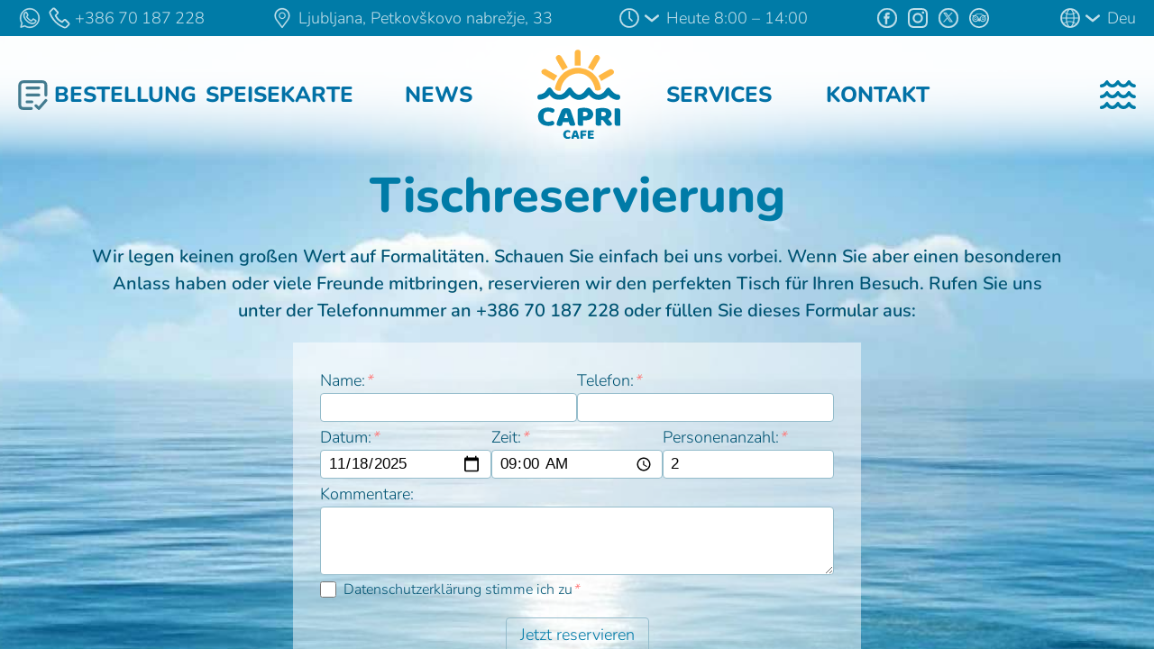

--- FILE ---
content_type: text/html; charset=UTF-8
request_url: https://capri.cafe/de/reservation.html
body_size: 10766
content:



































































































                                                                                                                                                                                                                                                                                                            <!DOCTYPE html><html joke="‮"  lang="de"><head><meta charset="utf-8"><title>Tischreservierung - Café Capri</title><meta name="viewport" content="width=device-width, initial-scale=1.0"><meta http-equiv="X-UA-Compatible" content="ie=edge"><meta name="robots" content="index,noodp,noydir"><meta name="description" content="Tischreservierung"><link rel="icon" href="/favicon.png" type="image/png"><link rel="canonical" href="https://capri.cafe/de/reservation.html"><link rel="image_src" href="//capri.cafe/pic/cafe.jpg"><link rel="alternate" hreflang="en" href="https://capri.cafe/reservation.html"><link rel="alternate" hreflang="sl" href="https://cafecapri.si/reservation.html"><link rel="alternate" hreflang="it" href="https://capri.cafe/it/reservation.html"><link rel="alternate" hreflang="x-default" href="https://capri.cafe/reservation.html"><meta name="theme-color" content="#007ba7"><meta name="apple-mobile-web-app-status-bar-style" content="#007ba7"><meta name="msapplication-navbutton-color" content="#007ba7"><meta property="og:site_name" content="Café Capri"/><meta property="og:url" content="https://capri.cafe/de/reservation.html"><meta property="og:type" content="article"><meta property="og:title" content="Tischreservierung - Café Capri"><meta property="og:description" content="Tischreservierung"><meta property="og:image" content="//capri.cafe/pic/cafe.jpg"><meta itemprop="name" content="Tischreservierung - Café Capri"><meta itemprop="url" content="https://capri.cafe/de/reservation.html"><meta itemprop="description" content="Tischreservierung"><meta itemprop="thumbnailUrl" content="//capri.cafe/pic/cafe.jpg"><meta itemprop="image" content="//capri.cafe/pic/cafe.jpg"><meta itemprop="headline" content="Tischreservierung - Café Capri"><meta itemprop="publisher" content="Café Capri"><link rel="preload" crossorigin="anonymous" href="/css/fonts/nunito-800.woff2" as="font" type="font/woff2"><style>hr{opacity:0;min-height:26px}.anchor ~ section,.anchor+div,.anchor ~ .parallax_group>div,section.newspage{animation:show .75s cubic-bezier(0.8,-0.04,0.68,0.21) forwards}@keyframes show{from{opacity:0}to{opacity:1}}@font-face{font-family:'Nunito';font-style:normal;font-weight:300;font-display:block;src:url('/css/fonts/nunito-300.eot');src:local(''),url('/css/fonts/nunito-300.woff2') format('woff2'),url('/css/fonts/nunito-300.woff') format('woff'),url('/css/fonts/nunito-300.ttf') format('truetype'),url('/css/fonts/nunito-300.svg#Nunito') format('svg')}@font-face{font-family:'Nunito';font-style:normal;font-weight:600;font-display:block;src:url('/css/fonts/nunito-600.eot');src:local(''),url('/css/fonts/nunito-600.woff2') format('woff2'),url('/css/fonts/nunito-600.woff') format('woff'),url('/css/fonts/nunito-600.ttf') format('truetype'),url('/css/fonts/nunito-600.svg#Nunito') format('svg')}@font-face{font-family:'Nunito';font-style:normal;font-weight:800;font-display:block;src:url('/css/fonts/nunito-800.eot');src:local(''),url('/css/fonts/nunito-800.woff2') format('woff2'),url('/css/fonts/nunito-800.woff') format('woff'),url('/css/fonts/nunito-800.ttf') format('truetype'),url('/css/fonts/nunito-800.svg#Nunito') format('svg')}@font-face{font-family:'Nunito';font-style:normal;font-weight:900;font-display:block;src:url('/css/fonts/nunito-900.eot');src:local(''),url('/css/fonts/nunito-900.woff2') format('woff2'),url('/css/fonts/nunito-900.woff') format('woff'),url('/css/fonts/nunito-900.ttf') format('truetype'),url('/css/fonts/nunito-900.svg#Nunito') format('svg')}html{font:normal 300 20px 'Nunito',tahoma,arial;height:100%}@media(min-width:2000px){html{background:#005979}}body{color:#005473;background:#fff;margin:0 auto;max-width:2000px;height:100%;overflow:hidden}@media(max-width:300px){html,body{font-size:16px}}a{text-decoration:none;color:inherit}body,div,section,form,input,label,textarea{box-sizing:border-box}.article{overflow:auto;overflow-x:hidden;width:100%;height:100%;animation:smoothscroll .1s step-end 1s forwards}@keyframes smoothscroll{from,to{scroll-behavior:smooth}}section.sunrise,section.gallery{display:flex;flex-direction:column;justify-content:center;align-items:center;padding:140px 0 30px;margin-bottom:0 !important}section.sunrise{background:url("/pic/bg_sunrise.jpg") no-repeat center / cover}@media(max-width:500px){.article section.sunrise{background:url("/pic/bg_sunrise_500.jpg") no-repeat center top / cover;height:auto}}section.sunrise>div{flex:1 1 auto;max-width:1200px}section.sunrise>.text .wavy{background-blend-mode:multiply}h2{font-size:54px;line-height:1;color:#007ba7;text-align:center;margin:10px 10px 2vw}#showitem:checked+div{display:none}.nav__check{display:none}header{position:relative;position:sticky;top:0;z-index:2}header+svg{position:absolute}.menu{position:absolute;z-index:900;left:0;top:0;width:100%;padding:15px 20px 25px;background:rgba(255,255,255,.9);background:linear-gradient(180deg,rgba(255,255,255,.9) 25%,rgba(255,255,255,0) 95%),linear-gradient(180deg,rgba(255,255,255,.75) 40%,rgba(255,255,255,0) 99%),linear-gradient(180deg,rgba(255,255,255,.4) 55%,rgba(255,255,255,0) 100%);transition:padding .5s ease-out}.menu,.menu>div:nth-child(2){display:flex;justify-content:space-between;align-items:center}.menu>div:nth-child(2){flex-basis:85%;justify-content:space-evenly;max-width:1000px}.menu>div:nth-child(2n+1),.menu>div:nth-child(2)>span{flex:1 1 0}.menu>div:nth-child(3),.menu>div:nth-child(2)>span:nth-child(n+3){text-align:right}.menu .spaceholder{visibility:hidden}.menu,.menu a{color:#0271a6;font:normal 800 24px/32px 'Nunito',sans-serif;text-transform:uppercase;-webkit-tap-highlight-color:transparent}.menu div:not(:last-child){white-space:nowrap}.menu a.active{color:#f6a016;cursor:default}.menu a.order,.menu span>a{padding:0 4px}.menu a.order{position:relative;margin-left:36px}.menu a.order:before{content:'';position:absolute;left:-36px;top:0;display:inline-block;width:36px;height:36px;background:url(/pic/icons.svg#qr) no-repeat 0 0 / 33px}.menu a.order.blink:before{background-image:url(/pic/icons.svg#qr-blinking)}.logo{background:url("data:image/svg+xml,%3Csvg%20viewBox='0%200%20525%20564'%20width='525'%20height='564'%20xmlns='http://www.w3.org/2000/svg'%3E%3Cg%20fill='%23ffb844'%3E%3Cpath%20d='m238,16c2.6-20,35-20,36-.15,.19,27,.076,37,.38,84-13-1.2-25-1.3-37-.42-.3-30-.052-55-.18-83z'/%3E%3Cpath%20d='m319,112c19-33,37-66,42-72,13-16,36-1.7,32,16-1.2,4.4-18,32-43,74-9.7-6.6-19-12-31-18z'/%3E%3Cpath%20d='m122,60c-9.4-19,17-36,30-20,2.6,3.4,21,33,42,71,0,0-16,7.5-32,18-23-38-27-46-40-70z'/%3E%3Cpath%20d='m36,151c-11-16-3.5-31,20-31,0,0,44,25,74,42,0,0-14,18-20,32-31-18-45-26-74-44z'/%3E%3Cpath%20d='m384,163c5.7-5.2,70-42,74-42,17-1.2,29,16,18,30-2.6,3.3-69,41-75,44-3.6-8.2-12-24-17-32z'/%3E%3Cpath%20d='m399,244s-7,15-34,7.9c-26-153-203-123-215,2-24,4.9-30-4.2-36-11,40-187,266-159,286,.85z'/%3E%3C/g%3E%3Cg%20fill='%23007ba7'%3E%3Cpath%20d='m325,234-.51,.15c-12,.67-24,27-38,36-13,12-30,13-44,.36-13-8-19-22-28-33-15-10-21,7.2-37,24-18,20-39,25-60,8.9-13-8-19-22-28-33-15-10-24,9.6-31,19-9.1,14-25,20-41,22-17,3.6-15,35,4,32,22-1.1,48-13,60-30,9.1,11,16,20,30,25,11,5.7,36,6.4,45,4.2,11-1.9,27-4.5,50-29,9.1,11,16,20,30,25,17,8.5,35,7.8,53,1.5,14-5.5,25-15,35-26,14,16,34,30,57,30,24,2,52-12,64-29,12,15,13,14,22,19,13,7.5,30,14,45,8.5,11-7.5,8-30-6.2-31-21-.65-36-18-48-34-9-13-16-12-28,2.3-11,16-27,34-49,32-23-2.9-33-23-47-39-2.3-2.3-6.8-5.9-9.8-5.8z'/%3E%3Cpath%20d='m45,426c1.7,9.7,9.3,18,20,21,11,2.1,22-1.2,32-5,6-2.4,14,7.1,14,13,1.8,6.7-4.4,12-11,14-11,5-27,4.1-35,3.3-15-1.2-31-6.4-41-18-10-10-14-25-14-39-.27-11,2.6-22,8.8-31,4.9-8,12-14,21-18,11-5.6,24-7.6,36-6.8,11,.43,27,2.6,34,11,5,6,2,19-10,21-7.9-1.6-13-5-18-7.2-15-2-23-.066-31,8.1-4.6,3.8-7.7,20-5.5,33z'/%3E%3Cpath%20d='m166,366c11-4.7,24-4.9,37,.31,3,2.3,6.2,4.3,9.4,11,10,28,19,57,28,85,.51,6.3-5.8,9.5-12,9.7-7,.46-16,1.1-21-4-4-5-4.6-12-6.6-17,.16-2.7-2.5-2-4.5-2h-32c-2.1,7.2-4,14-6.4,21-6.1,3.9-14,3.2-21,2.4-6-.59-12-4.8-12-11,.49-6.1,3.2-12,4.9-18,7.2-21,16-43,24-63,5-10,8.8-12,13-14zm5.6,59h24c-3.5-12-7.4-23-11-34-4.3,11-8,22-13,34z'/%3E%3Cpath%20d='m317,404c2.1-6.4-.45-14-7.4-17-6.3-2.5-13-1.8-20-1.2v27c9.5,.42,23,1.1,27-8.8zm-55,66c-5.4-2.7-6.5-9.6-6.3-15,.022-27-.044-54,.033-82,.22-6.2,7.2-8.5,12-9.8,16-3.4,33-3.5,49-.36,14,2.5,27,11,32,23,7,16,1.3,37-15,46-12,7-27,6.6-41,6.5-4.6-9e-3,-3.8-1.1-3.4,2l-.25,30c-5.2,2.6-23,3.5-27-.34z'/%3E%3Cpath%20d='m401,436,.12,34c-9.1,1.5-19,2.8-28-.19-6.2-2.6-6.7-9.7-6.5-15,.022-27-.044-54,.033-81,.23-6.2,7.7-8,13-9.2,16-3.1,32-3.8,48-1.6,14,1.9,28,8.6,34,21,5.6,12,4.8,27-5,36-3.2,4.2-9.8,7.3-12,10,7.6,9.7,17,18,24,29,.5,4.4-4.1,8.8-8.1,11-9.2,4.5-22,2.8-28-5.4-6.8-9.2-14-19-21-28-3.7-.27-7.6-.2-11-.28zm13-23c6.7,.38,14-2.9,16-9.6,1.7-6.2-1-14-8-16-6.4-2.1-13-2-20-.94v26c4.1,.14,8.3,.28,12,.42z'/%3E%3Cpath%20d='m519,471c-8.7,1.5-18,2.5-26,.33-5.4-1.3-8-6.6-8-12-.095-31-.014-62-.041-94,9.4-1.2,19-3.1,28,.48,5.6,2.6,6.1,9,6,14v90z'/%3E%3Cpath%20d='m195,511c-4.5-.16-9.2,1.8-11,5.9-2.5,4.6-2.6,10-1.4,15s5.8,8.8,11,9.4c4,.62,8.1-.13,12-2,2.6-2.2,4.2,2.2,4.6,4.3,.81,3.3-1.4,6.4-4.3,7.8-4.8,2.4-10,2.3-16,1.9-7.4-.73-15-4.1-19-10-4.5-6.6-5.2-15-4.1-23,1.2-8.3,6.8-16,15-19,6.4-2.7,14-2.9,20-1.2,3.7,1.1,7.8,3.8,7.7,8,.12,2.3-2,6.9-4.5,5.9-2.9-1.8-6.2-3.1-9.7-3z'/%3E%3Cpath%20d='m249,502c2.1,1.5,3.3,3.4,3.9,5.6,4.7,14,8.6,29,13,43-2.9,2.8-7.3,2.9-11,2.4-2.5-.3-4.3-2.4-4.8-4.8-.64-2.2-1.2-4.4-1.8-6.6h-15c-.95,3.5-1.8,7.1-2.7,11-3.8,1.3-8.3,1.6-12-.25-2.7-1.6-2.7-5.1-1.7-7.7,3.3-12,7.8-24,12-36,1.5-3.3,2-4.6,4.2-6.1,4.2-2.7,13-2.3,17-.062zm-14,29h11c-1.1-3.9-3.1-13-4.8-18-1.9,5.4-4.8,14-5.8,18z'/%3E%3Cpath%20d='m309,501c1.6,3,2.3,6.9,.58,10-1.5,2.3-4.4,2-6.7,2h-16v9.6h19c1.7,2.9,2.3,6.8,.66,9.8-1.5,2.3-4.4,2-6.7,2h-12v18c-3.9,.76-8.2,1.4-12-.093-2.8-1.3-3-4.6-2.9-7.2,.022-12-.044-25,.033-37,.06-3.6,3-6.8,6.6-7,10-.13,19-.075,30-.075z'/%3E%3Cpath%20d='m318,509c-.22-3.5,2.2-7.2,5.8-7.7,3.2-.4,6.4-.13,9.6-.21h21c1.6,2.9,2.3,6.8,.58,9.8-1.5,2.3-4.5,1.9-6.9,1.9h-15v7.9h19c1.6,2.8,2.2,6.4,.77,9.4-1.3,2.3-4,2.2-6.3,2.2h-14v9h22c1.6,2.9,2.2,6.8,.58,9.8-1.4,2.3-4.3,2-6.6,2-7.8-.022-16,.044-23-.033-3.6-.06-6.8-3-7-6.6,.061-13-.072-27-.53-37z'/%3E%3C/g%3E%3C/svg%3E") no-repeat 50% 0 / 100% auto;width:94px;height:100px;margin:0 20px;transition:width .5s ease-out,height .5s ease-out}.xmenu{display:inline-block;height:36px;width:40px;cursor:pointer;position:relative;z-index:999;margin-bottom:-8px;overscroll-behavior:none}.xmenu>div{width:100%;height:33.33%;background:url("data:image/svg+xml,%3Csvg%20xmlns='http://www.w3.org/2000/svg'%20viewBox='0%200%20770%20156'%3E%3Cpath%20fill='%23007ba7'%20d='m384,.044c-30,7-40,43-64,60-21,19-51,36-79,22-33-14-50-46-71-73-27-24-52,12-65,34-18,28-51,41-83,45-32,8.4-30,67,5.3,67,45-.26,88-21,117-55,20,2.9,42,41,70,46,32,12,69,12,101,.38,27-10,49-29,68-51,29,33,69,60,114,59,46,3.2,88-20,117-54,16-5.6,32,32,53,37,27,13,65,28,92,8,16-18,9.5-54-16-59-40-1.2-71-31-91-63-12-25-48-34-62-5.4-22,31-47,71-90,69-43-2.7-68-43-92-74-5.9-7.8-15-15-25-14z'/%3E%3C/svg%3E") no-repeat 0 0;background-size:100% 100%}.xmenu:hover>div,.xmenu:active>div,.xmenu>div:nth-of-type(2):before,#show_menu:checked ~ div .xmenu>div{height:11.2%;border-radius:12%/100%;background:#007ba7;background-color:#007ba7;position:absolute;left:0}.xmenu>div:nth-of-type(2):before{content:'';width:100%;height:100%;opacity:0;display:none}.xmenu>div,.xmenu>div:nth-of-type(2):before{transition:transform .2s ease-in-out,top .1s ease-in-out .2s,opacity .1s ease-in-out .2s}.xmenu>div:nth-of-type(1){top:15%}.xmenu>div:nth-of-type(2){top:49%}.xmenu>div:nth-of-type(3){top:83%}.details{flex:0 0 auto;display:flex;justify-content:space-between;align-items:center;color:#fff;background:#007ba7;padding:5px 20px;font-size:.9rem;line-height:1rem;white-space:nowrap;cursor:default;max-height:80px;z-index:2}.details .hli{opacity:.75;transition:opacity .35s ease-in-out}.details .hli:hover{opacity:1}.details .lang a{font-weight:300}.details .social{height:28px}.details .social a{display:inline-block;height:28px;width:28px;margin:0 3px;background:no-repeat 50% / 22px auto}.addr,.time,.mail,.lang{padding:5px 0 5px 30px;background:no-repeat 0 50% / 26px}.tel,.wa,.viber{padding-left:25px;background:no-repeat 0 50% / 26px}.wa,.viber{margin-right:8px}.addr{background-image:url(/pic/icons.svg#pin);min-height:18px;background-size:24px}.details>label{display:inline-block;position:relative;cursor:pointer;min-height:28px;padding-left:54px}.time{background-image:url(/pic/icons.svg#time)}.tel{padding-left:30px;margin-right:3px;background-image:url(/pic/icons.svg#tel)}.wa{background-image:url(/pic/icons.svg#whatsapp)}.viber{background-image:url(/pic/icons.svg#viber)}.mail{background-image:url(/pic/icons.svg#mail)}.lang{background-image:url(/pic/icons.svg#earth)}.social a.facebook{background-image:url(/pic/icons.svg#facebook)}.social a.instagram{background-image:url(/pic/icons.svg#instagram)}.social a.twitter{background-image:url(/pic/icons.svg#twitter)}.social a.tripadvisor{background-image:url(/pic/icons.svg#tripadvisor)}.details>label>img{height:16px;position:absolute;left:30px;top:50%;transform:translateY(-50%);transition:transform .4s ease;z-index:-1}.details>label>div{display:inline-block;overflow:hidden;overscroll-behavior:none;background:#fff;position:absolute;top:33px;top:calc(100% + 10px);left:0;color:#007ba7;border-radius:6px;box-shadow:0 8px 15px 0 rgba(0,0,0,0.33);cursor:default;max-width:100vw;max-width:calc(100vw - 20px);max-height:0;transition:max-height .3s ease}#details>.time>div{cursor:text}.details>label.lang>div{left:auto;right:-5px}.menu_nav{background:#007ba7;position:fixed;z-index:990;top:-300%;top:calc(-300% - 40vw);left:0;height:100%;width:100%;transition:top .5s ease-in}@media all and (-ms-high-contrast:none){.menu_nav{top:-3000px}}@media(max-width:1500px){.menu div>span{text-align:center !important}}@media(max-width:1150px){.details .social{display:none}}@media(max-width:1000px){.xmenu{width:36px;margin-left:4px}.menu{padding:15px 15px 25px}.details{padding:5px 15px}.details .time span>span{display:none}.details .time>div{left:-140px}.dockmenu .menu{padding:8px 20px}}@media(max-width:1100px){.menu>div:first-child span,.menu .spaceholder{display:none}.menu>div:first-child>a{padding:0}}@media(max-width:880px){.menu>div:nth-child(2)>span:nth-of-type(n+2):nth-of-type(-n+3){display:none}.details .addr span{display:none}}@media(max-width:640px){.menu{width:100%}.menu>div:first-child span,.menu .spaceholder{display:none}.menu>div:first-child>a{padding:0}.menu>div:nth-child(2) a:not(.logo){display:none}.details .tel,.details .addr,.details .time{margin-left:5px}#show_menu:checked ~ div .details{max-height:0;padding:0}#show_menu:checked ~ div .menu{padding:5px 10px}#show_menu:checked ~ div .details,#show_menu:checked ~ div .menu{transition:max-height .75s ease-out .5s,padding .75s ease-out .85s}#show_menu:checked ~ div .menu .logo{height:34px;transition-delay:.75s}}@media(max-width:580px){.details .time span{display:none}.details .time>div{left:-125px}}@media(max-width:450px){.details .tel span{display:none}.tel,.wa,.viber{font-size:1.1rem}}@media(max-width:270px){.wa,.viber{display:none}}.slider{width:100%;height:510px;overflow:hidden;position:relative;transition:height 1s}.slider.menu{height:490px}.slider.contact,.slider.blog{height:450px}.slider.news_item{height:375px}.slider h1{font:normal 800 90px / 1 'Nunito',arial;text-transform:uppercase;text-align:center;color:rgba(255,255,255,.8);text-shadow:0 4px 8px rgba(4,47,81,.4);margin:0;width:100%;position:absolute;top:50%;left:50%;transform:translate(-50%,-10%);transform:translate(-50%,calc(60px - 50%));transition:font-size 1s;z-index:1}@media(min-width:501px){.slider h1.big{font-size:110px}}.slider img{position:absolute;left:50%;top:50%;transform:translate(-50%,-50%);height:100%;width:auto}.slider h1>span{display:block;opacity:0;padding:0 20px;overflow-wrap:break-word}.njs .slider h1>span{animation:appearIncrease 1s ease-out 1s forwards}.slider h1>span:nth-child(2){font-size:.3em;animation-delay:1.66s}@keyframes appearIncrease{from{transform:scale(.1);opacity:0}to{transform:scale(1);opacity:1}}.slider .anchorLink{display:none}@media(max-width:1200px){.slider h1{font-size:80px}}@media(max-width:800px){.slider h1{font-size:70px}}@media(max-width:500px){.article section:first-of-type{height:100%;height:calc(100% - 46px)}.article section.sunrise{height:auto}.slider{height:100%;margin-bottom:0}.slider.contact{height:90vh;margin-bottom:30px}.slider img{height:auto;min-height:0;width:100%}.slider h1{font-size:55px}.slider h1.big{font-size:80px}.slider h1>span:nth-child(2){font-size:.5em;line-height:1.5}.slider .anchorLink{display:block;width:26px;height:26px;position:absolute;left:50%;margin-left:-13px;bottom:10px;background:url(/pic/icons.svg#arrow-d) no-repeat 50%;animation:bounce 3s 5s infinite}}@media(max-width:450px){.slider h1{top:45%;font-size:45px;font-weight:900}.slider h1.welcome{font-size:48px}}@media(max-width:300px){.slider h1{font-size:35px}.details>label{padding-left:46px}.details .lang span{display:none}}@keyframes bounce{from,20%,50%,80%,100%{transform:translateY(0)}40%{transform:translateY(-30px)}60%{transform:translateY(-15px)}}.scrollholder{display:flex;justify-content:center;visibility:hidden}.scroller{flex:1 1 auto;max-width:1580px;height:360px;margin:0 10px 10px;position:relative}.shortcuts{display:flex;flex-wrap:wrap;justify-content:center;gap:20px 115px;margin:0 10px 30px}.shortcuts a,.col3 h3{font:normal 800 36px/36px 'Nunito',sans-serif}.shortcuts a{color:#007ba7;flex:0 1 auto}.shortcuts img{vertical-align:text-bottom;margin-right:10px;height:60px;width:auto}.shortcuts a span{display:inline-block;padding:0 5px 2px}.col3{font-family:arial,sans-serif;column-count:3;column-gap:80px;column-width:280px;orphans:1;widows:1;max-width:1600px;width:100%;padding:20px;margin:0 auto}.col3.intro{font-family:'Nunito',arial,sans-serif;color:#0d4a67;line-height:135%;padding:0 20px 20px}.col3.intro>p,.col3.intro>ul{border:1px solid #ffefd3;border-radius:6px;padding:15px 20px;margin:0 0 10px;box-sizing:border-box;font-size:.9rem}</style></head><body class="njs"><script>document.body.classList.remove('njs');</script><input type="checkbox" class="nav__check" id="show_menu" tabindex="-1"><div id="pgh" class="article wholepage"><input type="checkbox" class="nav__check" id="show_schedule" tabindex="-1"><input type="checkbox" class="nav__check" id="show_langs" tabindex="-1"><div class="details" id="details"><span><a class="wa hli" href="https://wa.me/38670187228" title="Kontaktieren Sie uns per WhatsApp" target="_blank" rel="external noopener noreferrer nofollow"></a><a class="tel hli" href="tel:+38670187228" title="Rufen Sie uns an" target="_blank"><span>+386&thinsp;70&thinsp;187&thinsp;228</span></a></span><a class="addr hli" href="https://goo.gl/maps/JQM7zE8macMR8EyV7" title="Auf Google Maps anzeigen" target="_blank" rel="external noopener noreferrer nofollow"><span>Ljubljana, Petkovškovo&nbsp;nabrežje,&nbsp;33</span></a><label class="time hli" title="Unsere Öffnungszeiten anzeigen" for="show_schedule"><label for="show_schedule" title=""></label><img src="/pic/icons.svg#arrow-b" alt="" width="16" height="16"><span><span>Heute</span> 8:00 &ndash; 14:00</span><div title=""><div class ="noselect">Öffnungszeiten</div><table><tr class="today"><td>Montag</td><td>8:00 &ndash; 14:00</td></tr><tr><td>Dienstag</td><td>8:00 &ndash; 14:00</td></tr><tr><td>Mittwoch</td><td>8:00 &ndash; 14:00</td></tr><tr><td>Donnerstag</td><td>8:00 &ndash; 14:00</td></tr><tr><td>Freitag</td><td>8:00 &ndash; 14:00</td></tr><tr><td>Samstag</td><td>8:00 &ndash; 14:00</td></tr><tr><td>Sonntag</td><td>8:00 &ndash; 14:00</td></tr></table></div></label><div class ="social noselect"><a class="facebook hli" href="https://facebook.com/cafecapri.si" title="Folgen Sie uns auf Facebook" target="_blank" rel="external noopener noreferrer nofollow"></a><a class="instagram hli" href="https://instagram.com/cafe.capri/" title="Folgen Sie uns auf Instagram" target="_blank" rel="external noopener noreferrer nofollow"></a><a class="twitter hli" href="https://twitter.com/KavarnaKapri" title="Folgen Sie uns auf X" target="_blank" rel="external noopener noreferrer nofollow"></a><a class="tripadvisor hli" href="https://www.tripadvisor.com/Restaurant_Review-g274873-d23949268-Reviews-Cafe_Capri-Ljubljana_Upper_Carniola_Region.html" title="Folgen Sie uns auf Tripadvisor" target="_blank" rel="external noopener noreferrer nofollow"></a></div><label class="lang hli noselect" title="Wählen Sie Ihre bevorzugte Sprache aus" for="show_langs"><label for="show_langs" title=""></label><img src="/pic/icons.svg#arrow-b" alt="" width="16" height="16"><span>Deu</span><div title=""><table><tr><td><img src="/pic/marks.svg#en" alt="" width="24" height="18" loading="lazy" draggable="false"><a href="//capri.cafe/reservation.html" rel="nofollow">English</a></td></tr><tr><td><img src="/pic/marks.svg#sl" alt="" width="24" height="18" loading="lazy" draggable="false"><a href="//cafecapri.si/reservation.html?suid=8ab4f9f16f73e978f904383bd3417bc1" rel="nofollow">Slovenščina</a></td></tr><tr><td><img src="/pic/marks.svg#it" alt="" width="24" height="18" loading="lazy" draggable="false"><a href="//capri.cafe/it/reservation.html" rel="nofollow">Italiano</a></td></tr></table></div></label></div><header id="mhh"><div id="menu" class="menu noselect"><div><a class="order" href="/de/order.html" title="Online-Bestellung"><span>Bestellung</span></a></div><div><span><a href="/de/menu.html" title="Unsere Speisekarte anzeigen">Speisekarte</a></span><span><a href="/de/news.html" title="Unsere Nachrichten und Events anzeigen">News</a></span><a href="/de/" title="Zur Startseite gehen" class="logo"></a><span><a href="/de/services.html" title="Informationen über Catering und private Feiern anzeigen">Services</a></span><span><a href="/de/contact.html" title="Sehen Sie sich unseren Standort und Kontaktinformationen an">Kontakt</a></span></div><div><span class="spaceholder">Bestellung</span><label for="show_menu" class="xmenu" title="Anzeigen / Ausblenden des Site-Menüs"><div></div><div></div><div></div></label></div><div class="menu_nav"><div><a href="/de/"><b>Startseite</b></a><a href="/de/menu.html"><b>Speisekarte</b></a><a href="/de/news.html"><b>Neuigkeiten & Veranstaltungen</b></a><a href="/de/services.html"><b>Catering & Private Feiern</b></a><a href="/de/contact.html"><b>Lage & Kontakt</b></a><a href="/de/reservation.html"><b>Reservierung</b></a><a href="/de/galleries/"><b>Galerien</b></a></div></div></div></header><svg xmlns="http://www.w3.org/2000/svg" height="0" width="0"><filter id="ripples" x="0" y="0"><feTurbulence type="turbulence" baseFrequency="0.0001" numOctaves="1" result="turbulence"><animate attributeName="baseFrequency" dur="1.5s" values="0.0001;0.02;0.01" repeatCount="indefinite"/></feTurbulence><feDisplacementMap xChannelSelector="R" yChannelSelector="G" scale="20" in="SourceGraphic" in2="turbulence"/></filter></svg><style>section.sunrise .form-holder { margin: 0 auto;}section.sunrise .form-holder form { padding: 30px; background: rgba(255,255,255,.5);}section.sunrise .form-holder input:not([type="submit"]) { background: #fff;} @media only screen and (max-width: 640px) { section.sunrise { padding-bottom: 0; } section.sunrise .form-holder form { padding: 20px; } }</style><section class="reservation sunrise noselect"><h2><span>Tischreservierung</span><span></span></h2><div class="form-holder"><div class="text"><p>Wir legen keinen großen Wert auf Formalitäten. Schauen Sie einfach bei uns vorbei. Wenn Sie aber einen besonderen Anlass haben oder viele Freunde mitbringen, reservieren wir den perfekten Tisch für Ihren Besuch. Rufen Sie uns unter der Telefonnummer an <a href="tel:+38670187228" target="_blank" rel="nofollow">+386&nbsp;70&nbsp;187&nbsp;228</a> oder füllen Sie dieses Formular aus:</p></div><form method="post" action="#book" name="reservation" class="noselect"><input type="hidden" name="reservation" value="b0abdfc4477023c05bc489c9be0df631"/><div class="ln2"><label for="name">Name:<i>*</i></label><input type="text" id="name" name="name" minlength="3" maxlength="100" required value="" data-init=""/></div><div class="ln2"><label for="tel">Telefon:<i>*</i></label><input type="tel" id="tel" name="tel" required value="" data-init=""/></div><div class="ln3"><label for="date">Datum:<i>*</i></label><input type="date" id="date" name="date" min="2025-11-17" required value="2025-11-18" data-init="2025-11-18"/></div><div class="ln3"><label for="time">Zeit:<i>*</i></label><input type="time" id="time" name="time" min="09:00" max="13:00" required value="09:00" data-init="09:00"/></div><div class="ln3"><label for="num">Personenanzahl:<i>*</i></label><input type="number" id="num" name="num" min="1" max="30" required value="2" data-init="2"/></div><div><label for="text">Kommentare:</label><textarea id="text" name="comment" data-init=""></textarea></div><div><label class="privacy"><input type="checkbox" name="agree" required data-init="false"/><a href="/privacy.html" target="_blank" rel="nofollow" class="wavy">Datenschutzerklärung</a> stimme ich zu<i>*</i></label></div><div class="btns"><input type="submit" class="btn blue" value="Jetzt reservieren"/></div></form></div></section><footer id="footer"><div><div><div itemscope itemtype="http://schema.org/SiteNavigationElement"><h5>Navigation</h5><a itemprop="url" href="/de/">Startseite</a><a itemprop="url" href="/de/menu.html" title="Unsere Speisekarte anzeigen">Speisekarte</a><a itemprop="url" href="/de/news.html" title="Unsere Nachrichten und Events anzeigen">Neuigkeiten & Veranstaltungen</a><a itemprop="url" href="/de/services.html" title="Informationen über Catering und private Feiern anzeigen">Catering & Private Feiern</a><a itemprop="url" href="/de/contact.html" title="Sehen Sie sich unseren Standort und Kontaktinformationen an">Lage & Kontakt</a><a itemprop="url" href="/de/reservation.html" title="Tischreservierung">Reservierung</a><a itemprop="url" href="/de/galleries/" title="Galerien ansehen">Galerien</a></div><div id="subscribe"><h5>Kontaktieren Sie uns</h5><a class="addr" href="https://goo.gl/maps/JQM7zE8macMR8EyV7" title="Auf Google Maps anzeigen" target="_blank" rel="external noopener noreferrer nofollow">Ljubljana, Petkovškovo&nbsp;nabrežje,&nbsp;33</a><a class="tel" href="tel:+38670187228" title="Rufen Sie uns an" target="_blank" rel="nofollow">+386&thinsp;70&thinsp;187&thinsp;228</a><a class="mail" href="/sendmail" title="Schreiben Sie uns" target="_blank" rel="nofollow">mail<span>cafecapri.si</span></a><h5 class="mailing">Erhalten Sie unsere Neuigkeiten</h5><form method="post" action="#subscribe" name="subscribe" class="subscribe"><input type="hidden" name="subscribe" value="b95b55d2ff4c4249fcad891b920b6b03"/><input type="email" name="email" class="email" placeholder="E-mail" maxlength="255" required value="" data-init=""/><input type="submit" class="submit noselect" value="Anmelden"/></form></div></div><div><div><h5>Let's Get Social</h5><a href="https://facebook.com/cafecapri.si" class="soc noselect" title="Folgen Sie uns auf Facebook" target="_blank" rel="external noopener noreferrer nofollow"><img src="/pic/social.svg#facebook" loading="lazy" width="32" height="32" alt=""/></a><a href="https://instagram.com/cafe.capri/" class="soc noselect" title="Folgen Sie uns auf Instagram" target="_blank" rel="external noopener noreferrer nofollow"><img src="/pic/social.svg#instagram" loading="lazy" width="32" height="32" alt=""/></a><a href="https://twitter.com/KavarnaKapri" class="soc noselect" title="Folgen Sie uns auf X" target="_blank" rel="external noopener noreferrer nofollow"><img src="/pic/social.svg#twitter" loading="lazy" width="32" height="32" alt=""/></a><a href="https://www.tripadvisor.com/Restaurant_Review-g274873-d23949268-Reviews-Cafe_Capri-Ljubljana_Upper_Carniola_Region.html" class="soc noselect" title="Folgen Sie uns auf Tripadvisor" target="_blank" rel="external noopener noreferrer nofollow"><img src="/pic/social.svg#tripadvisor" loading="lazy" width="32" height="32" alt=""/></a><h5>Bemerkungen</h5><ul><li>Bei großen Gruppen bitten wir um Reservierung.</li><li>Anfragen für Catering und privaten Feiern.</li><li>Bar immer geöffnet.</li></ul></div><div><h5>Öffnungszeiten</h5><table><tr class="today"><td>Montag</td><td>8:00 &ndash; 14:00</td></tr><tr><td>Dienstag</td><td>8:00 &ndash; 14:00</td></tr><tr><td>Mittwoch</td><td>8:00 &ndash; 14:00</td></tr><tr><td>Donnerstag</td><td>8:00 &ndash; 14:00</td></tr><tr><td>Freitag</td><td>8:00 &ndash; 14:00</td></tr><tr><td>Samstag</td><td>8:00 &ndash; 14:00</td></tr><tr><td>Sonntag</td><td>8:00 &ndash; 14:00</td></tr></table></div></div></div><div class="noselect"><img src="/pic/always_360x.png" loading="lazy" draggable="false" width="270" height="60" alt=""/></div><div><span>© 2025 Café Capri</span><a href="/privacy.html" rel="nofollow">Datenschutzerklärung</a><a href="//capri.cafe/reservation.html" class="flag" title="English" rel="nofollow"><img src="/pic/marks.svg#en" alt="English" width="30" height="24" loading="lazy" draggable="false"/></a><a href="//cafecapri.si/reservation.html?suid=8ab4f9f16f73e978f904383bd3417bc1" class="flag" title="Slovenščina" rel="nofollow"><img src="/pic/marks.svg#sl" alt="Slovenščina" width="30" height="24" loading="lazy" draggable="false"/></a><a href="//capri.cafe/it/reservation.html" class="flag" title="Italiano" rel="nofollow"><img src="/pic/marks.svg#it" alt="Italiano" width="30" height="24" loading="lazy" draggable="false"/></a><span class="flag" title="Deutsch"><img src="/pic/marks.svg#de" alt="Deutsch" width="30" height="24" loading="lazy" draggable="false"/></span></div></footer><div class="cookie-notice"><div><div>Wir verwenden <a title="Was ist ein Cookie?" href="javascript:;" data-href="https://www.cookiesandyou.com/" target="_blank" rel="external noopener noreferrer nofollow">Cookies</a>, um die Funktionalität unserer Website zu verbessern. Durch die weitere Nutzung der Website stimmen Sie der Verwendung von Cookies zu.</div><a href="?cookie=accept" class="btn" rel="nofollow">Verstanden</a></div></div></div><input type="checkbox" class="nav__check" id="showitem" tabindex="-1"/><div class="item-holder noselect"><label for="showitem"></label></div><link rel="preload" href="/css/common.14.css" as="style" onload="this.onload=null;this.rel='stylesheet'"><noscript><link rel="stylesheet" href="/css/common.14.css" type="text/css"/></noscript><script>let objs = document.getElementsByClassName('animated');for (let i = 0; i < objs.length; i++) { objs[i].style.animationPlayState = 'paused';}const s_language = "de";const s_ajx_error = "Da ist etwas schief gelaufen. Tut uns leid!\nError: ";const s_wrong_email = "Die eingegebene E-Mail-Adresse ist ungültig!";const s_wrong_phone = "Die eingegebene Telefonnummer ist ungültig!";const s_wrong_name = "Bitte geben Sie den richtigen Namen ein!";const s_wrong_text = "Bitte geben Sie Ihre Nachricht ein!";(function(){ var d = document, b = d.body, pg = d.getElementById('pgh'), im = d.getElementsByTagName('img'), y_offset = d.getElementById('details').offsetHeight, docked = false, last_y = 0; pg.addEventListener('scroll',function(){ var y = pg.scrollTop; if(!docked && y > last_y && y > 1.2 * y_offset) { docked = true; b.classList.add('dockmenu'); } else if(docked && y < last_y && y < 1.1 * y_offset) { docked = false; b.classList.remove('dockmenu'); } last_y = y; },true); /*for(var i = 0; i < im.length; ++i) { im[i].addEventListener('error',function(){this.classList.remove('lazy'); this.src = 'data:image/svg+xml;utf8,<svg xmlns="http://www.w3.org/2000/svg"></svg>'}); }*/}());</script><script defer src="/js/common.14.js"></script><script defer src="https://www.googletagmanager.com/gtag/js?id=AW-11142371849"></script><script> window.dataLayer = window.dataLayer || []; function gtag(){dataLayer.push(arguments);} gtag('js', new Date()); gtag('config', 'G-ZNHLETRT82', {'user_id':''}); gtag('config', 'AW-11142371849');</script><script> (function(m,e,t,r,i,k,a){m[i]=m[i]||function(){(m[i].a=m[i].a||[]).push(arguments)}; m[i].l=1*new Date();k=e.createElement(t),a=e.getElementsByTagName(t)[0],k.async=1,k.src=r,a.parentNode.insertBefore(k,a)}) (window, document, "script", "https://mc.yandex.com/metrika/tag.js", "ym"); ym(89382950, "init", { clickmap:true, trackLinks:true, accurateTrackBounce:true, webvisor:true });</script><noscript><div><img src="https://mc.yandex.com/watch/89382950" style="position:absolute;left:-9999px;" alt="" /></div></noscript><script type="application/ld+json">{"@context":"http:\/\/schema.org","@type":"Restaurant","name":"Caf\u00e9 Capri","url":"\/\/capri.cafe","hasMenu":"\/\/capri.cafe\/menu.html","image":"\/\/capri.cafe\/pic\/cafe.jpg","logo":"\/\/capri.cafe\/img\/logo.png","telephone":"+386 70 187 228","address":{"@type":"PostalAddress","addressCountry":"SI","addressLocality":"Ljubljana","streetAddress":"Petkov\u0161kovo nabre\u017eje, 33","postalCode":1000},"geo":{"@type":"GeoCoordinates","latitude":"46.05223","longitude":"14.51066"},"openingHours":["Mo 08:00-14:00","Tu 08:00-14:00","We 08:00-14:00","Th 08:00-14:00","Fr 08:00-14:00","Sa 08:00-14:00","Su 08:00-14:00"],"priceRange":"$$","servesCuisine":["European","Italian"],"aggregateRating":{"@type":"AggregateRating","ratingValue":"4.6","ratingCount":"552","bestRating":"5","worstRating":"1"}}</script></body></html><!--0.015242099761963-->

--- FILE ---
content_type: text/css
request_url: https://capri.cafe/css/common.14.css
body_size: 9285
content:
@font-face{font-family:'Nunito';font-style:normal;font-weight:300;font-display:swap;src:url(https://fonts.gstatic.com/s/nunito/v23/XRXV3I6Li01BKofIOOaBXso.woff2) format('woff2');unicode-range:U+0460-052F,U+1C80-1C88,U+20B4,U+2DE0-2DFF,U+A640-A69F,U+FE2E-FE2F}@font-face{font-family:'Nunito';font-style:normal;font-weight:300;font-display:swap;src:url(https://fonts.gstatic.com/s/nunito/v23/XRXV3I6Li01BKofIMeaBXso.woff2) format('woff2');unicode-range:U+0400-045F,U+0490-0491,U+04B0-04B1,U+2116}@font-face{font-family:'Nunito';font-style:normal;font-weight:300;font-display:swap;src:url(https://fonts.gstatic.com/s/nunito/v23/XRXV3I6Li01BKofIOuaBXso.woff2) format('woff2');unicode-range:U+0102-0103,U+0110-0111,U+0128-0129,U+0168-0169,U+01A0-01A1,U+01AF-01B0,U+1EA0-1EF9,U+20AB}@font-face{font-family:'Nunito';font-style:normal;font-weight:600;font-display:swap;src:url(https://fonts.gstatic.com/s/nunito/v23/XRXV3I6Li01BKofIOOaBXso.woff2) format('woff2');unicode-range:U+0460-052F,U+1C80-1C88,U+20B4,U+2DE0-2DFF,U+A640-A69F,U+FE2E-FE2F}@font-face{font-family:'Nunito';font-style:normal;font-weight:600;font-display:swap;src:url(https://fonts.gstatic.com/s/nunito/v23/XRXV3I6Li01BKofIMeaBXso.woff2) format('woff2');unicode-range:U+0400-045F,U+0490-0491,U+04B0-04B1,U+2116}@font-face{font-family:'Nunito';font-style:normal;font-weight:600;font-display:swap;src:url(https://fonts.gstatic.com/s/nunito/v23/XRXV3I6Li01BKofIOuaBXso.woff2) format('woff2');unicode-range:U+0102-0103,U+0110-0111,U+0128-0129,U+0168-0169,U+01A0-01A1,U+01AF-01B0,U+1EA0-1EF9,U+20AB}@font-face{font-family:'Nunito';font-style:normal;font-weight:800;font-display:swap;src:url(https://fonts.gstatic.com/s/nunito/v23/XRXV3I6Li01BKofIOOaBXso.woff2) format('woff2');unicode-range:U+0460-052F,U+1C80-1C88,U+20B4,U+2DE0-2DFF,U+A640-A69F,U+FE2E-FE2F}@font-face{font-family:'Nunito';font-style:normal;font-weight:800;font-display:swap;src:url(https://fonts.gstatic.com/s/nunito/v23/XRXV3I6Li01BKofIMeaBXso.woff2) format('woff2');unicode-range:U+0400-045F,U+0490-0491,U+04B0-04B1,U+2116}@font-face{font-family:'Nunito';font-style:normal;font-weight:800;font-display:swap;src:url(https://fonts.gstatic.com/s/nunito/v23/XRXV3I6Li01BKofIOuaBXso.woff2) format('woff2');unicode-range:U+0102-0103,U+0110-0111,U+0128-0129,U+0168-0169,U+01A0-01A1,U+01AF-01B0,U+1EA0-1EF9,U+20AB}@media only screen and (min-width:600px){.article::-webkit-scrollbar{background-color:#f3f8f9;width:15px}.article::-webkit-scrollbar-thumb{background-color:#c1ccd5;border-radius:4px}.article::-webkit-scrollbar-thumb:hover{background-color:#046d93}.article::-webkit-scrollbar-button:vertical:start{background:linear-gradient(120deg,#f3f8f9 40%,rgba(0,0,0,0) 41%),linear-gradient(240deg,#f3f8f9 40%,rgba(0,0,0,0) 41%),linear-gradient(0,#f3f8f9 40%,rgba(0,0,0,0) 41%);background-color:#a1b5c5}.article::-webkit-scrollbar-button:vertical:end{background:linear-gradient(300deg,#f3f8f9 40%,rgba(0,0,0,0) 41%),linear-gradient(60deg,#f3f8f9 40%,rgba(0,0,0,0) 41%),linear-gradient(180deg,#f3f8f9 40%,rgba(0,0,0,0) 41%);background-color:#a1b5c5}.article::-webkit-scrollbar-button:vertical:start:hover,.article::-webkit-scrollbar-button:vertical:end:hover{background-color:#056689}::-webkit-scrollbar-button:vertical:start:increment,::-webkit-scrollbar-button:vertical:end:decrement{display:none}}.dockmenu .menu{background-size:100% 130%;padding:5px 20px;box-shadow:0 2px 10px rgba(255,255,255,.9);transition:opacity .5s ease-out}.dockmenu .menu.tran{opacity:.75}#show_menu:checked ~ div .menu.tran{opacity:1 !important}.dockmenu .menu .logo{width:55px;height:34px}.menu a:not(.logo,.active):hover,.shortcuts a:hover span,.text a,.wavy{background:url("data:image/svg+xml,%3Csvg%20xmlns='http://www.w3.org/2000/svg'%20viewBox='0%200%207.5%204'%3E%3Cpath%20fill='none'%20stroke='%2391c8db'%20stroke-width='.75'%20d='m0,3.7c4-0.35,3.7-3.4,4.1-3.5,0.43-0.014,0.065,3.1,3.8,3.5'/%3E%3C/svg%3E") repeat-x left bottom}.menu .menu_nav a:hover{background:url("data:image/svg+xml,%3Csvg%20xmlns='http://www.w3.org/2000/svg'%20viewBox='0%200%207.5%204'%3E%3Cpath%20fill='none'%20stroke='%23a1d4ed'%20stroke-width='.75'%20d='m0,3.7c4-0.35,3.7-3.4,4.1-3.5,0.43-0.014,0.065,3.1,3.8,3.5'/%3E%3C/svg%3E") repeat-x left bottom / 10px 7px}.menu a:not(.logo,.active),.menu .menu_nav a,.shortcuts a span,.text a,.wavy{background-position:left bottom}.menu a:not(.logo,.active):hover,.menu .menu_nav a:hover,.shortcuts a:hover span{background-size:10px auto;animation:waveMove 1s infinite linear}.menu span>a:hover,.shortcuts a:hover span{-webkit-mask-image:linear-gradient(to right,rgba(0,0,0,0),rgba(0,0,0,1) 7px),linear-gradient(to left,rgba(0,0,0,0),rgba(0,0,0,1) 7px);-webkit-mask-repeat:no-repeat;-webkit-mask-size:50% 100%;-webkit-mask-position:0 0,100% 0}@keyframes waveMove{from{background-position:0 100%}to{background-position:-10px 100%}}@keyframes waveMove2{from{background-position:0 100%}to{background-position:-8px 100%}}#show_menu:checked ~ div .menu_nav{top:0;transition:top 1s ease-out}@-moz-document url-prefix(){#show_menu:checked ~ .article{scrollbar-width:none;padding-right:17px}}.menu_nav:focus-within{top:0;transition:top .75s ease-out}.njs #show_menu:checked ~ div .xmenu{position:fixed;top:50px;right:2%;right:calc(1.3% + 17px)}.menu_nav:after{content:'';display:block;height:100%;min-height:40vw;background:url("data:image/svg+xml,%3Csvg%20viewBox='0%200%20900%20360'%20preserveAspectRatio='xMidYMin%20meet'%20xmlns='http://www.w3.org/2000/svg'%3E%3Cpath%20d='m0,30c75,116,839,54,900,13v-43h-900z'%20fill='%23007ba7'/%3E%3Cpath%20d='m0,140c337,110,768,73,900,8.5v-108l-15,3c-15,3-45,9-75,4.5s-60-20-90-27-60-7.5-90,4.5-60,36-90,31c-30-5.1-60-40-90-42s-60,25-90,31-60-10-90-6.5c-30,3.8-60,28-90,28-30,0.6-60-22-90-32s-60-8.9-75-8l-15,0.8z'%20fill='%2374a5c4'/%3E%3Cpath%20d='m0,196,15,9.8c15,9.9,45,30,75,28s60-24,90-26c30-2.3,60,16,90,43s60,63,90,53c30-9.6,60-65,90-61,30,3.8,60,67,90,92s60,14,90,6,60-10,90-21,60-28,90-53c30-25,60-56,75-72l15-16v-96l-15,12c-15,12-45,36-75,44s-60-1.5-90-13c-30-11-60-25-90-24s-60,18-90,25c-30,6.8-60,3.8-90,14-30,9.6-60,32-90,36s-60-8.9-90-20c-30-11-60-20-90-22-30-2.4-60,2-90-3.4-30-5.3-60-20-75-28l-15-7.5z'%20fill='%23bbd1e2'/%3E%3Cpath%20d='m0.24,360h900v-184l-15,16c-15,16-45,48-75,72-30,25-60,43-90,53s-60,14-90,21-60,20-90-6-60-88-90-92c-30-3.9-60,52-90,61-30,9.7-60-26-90-53s-60-45-90-43c-30,2.4-60,25-90,26s-60-18-75-28l-15-9.8z'%20fill='none'/%3E%3C/svg%3E") no-repeat 0 0 / 100%}.menu_nav>div{height:100%;padding:5vh 20px;display:flex;flex-direction:column;align-items:center;justify-content:center;text-align:center;font:normal 800 6vh/6vh 'Nunito',sans-serif;overscroll-behavior:none}.menu_nav a{position:relative;padding-bottom:3px;margin:3vh 0;color:#fff;opacity:0;transition:opacity .5s ease-out}#show_menu:checked ~ div .menu_nav a,.menu_nav:focus-within a{opacity:.9;transition:opacity .75s ease-out .75s}#show_menu:checked ~ div .menu_nav b{animation:ripples 1.5s}@keyframes ripples{from,99%{filter:url(#ripples);left:-5px;top:-5px}to{filter:none;left:0;top:0}}.details .lang a.top{color:#70c5e3}#show_menu:checked ~ div .xmenu>div:nth-of-type(1),#show_menu:checked ~ div .xmenu>div:nth-of-type(3){opacity:0;top:50%;transition:top .3s ease-in-out,opacity .1s ease-in-out .2s}#show_menu:checked ~ div .xmenu>div:nth-of-type(2){transform:rotate(135deg);background-color:#fff}#show_menu:checked ~ div .xmenu>div:nth-of-type(2):before{display:block;opacity:1;transform:rotate(90deg);background-color:#fff}.xmenu:hover>div:nth-of-type(2):before,.xmenu:active>div:nth-of-type(2):before{display:block}#show_menu:checked ~ div .xmenu>div:nth-of-type(2),#show_menu:checked ~ div .xmenu>div:nth-of-type(2):before{transition:transform .3s ease-in-out .3s,background-color .2s ease-in .25s}#show_schedule:checked ~ #details,#show_langs:checked ~ #details,#show_schedule:checked ~ #details .time,#show_langs:checked ~ #details .lang{z-index:3;opacity:1}#show_schedule:checked ~ #details .time>img,#show_langs:checked ~ #details .lang>img{transform:translateY(-50%) rotateZ(180deg)}#show_schedule:checked ~ #details .time>div,#show_langs:checked ~ #details .lang>div{max-height:500px;transition:max-height .5s;animation:no_scroll .5s step-end forwards}@keyframes no_scroll{from{overflow-y:none}to{overflow-y:auto}}#show_schedule ~ #details .time:before,#show_langs ~ #details .lang:before{content:'';position:absolute;bottom:-10px;left:26px;width:0;height:0;border-left:12px solid transparent;border-right:12px solid transparent;border-bottom:0 solid #fff;transition:border-bottom-width .2s ease;z-index:1;pointer-events:none}#show_schedule:checked ~ #details .time:before,#show_langs:checked ~ #details .lang:before{border-bottom-width:10px}#details>label table{border-collapse:separate;border-spacing:25px 10px;margin:5px 0}#details>label>div>div{font-weight:800;margin:15px 25px 0;padding-bottom:15px;border-bottom:1px solid #007ba7}tr.today{font-weight:600}#details table img{vertical-align:top;margin-right:10px;object-fit:cover;object-position:0;width:24px;height:24px}#details>label>label{opacity:0}#show_schedule:checked ~ #details>.time>label,#show_langs:checked ~ #details>.lang>label{position:fixed;top:0;left:0;background:#fff;height:100%;width:100%;opacity:.5;transition:opacity .7s ease}@media(max-width:300px),(max-height:300px){.menu_nav>div{font-size:20px;line-height:23px}}@media(max-width:320px){.time tr td:first-of-type{max-width:35px;overflow:hidden}}@media(max-width:500px){tr.today{font-weight:800}}h3{font-size:36px;color:#ffb844;margin:20px 0}h4{font-size:1.25em}input,textarea{font:inherit;font:17px arial,tahoma}hr.sunrise{background:url("data:image/svg+xml,%3Csvg%20xmlns='http://www.w3.org/2000/svg'%20width='7.5'%20height='5'%20viewBox='0%200%207.5%204'%3E%3Cpath%20fill='none'%20stroke='%230371a6'%20stroke-width='.5'%20d='m0,3.7c4-0.35,3.7-3.4,4.1-3.5,0.43-0.014,0.065,3.1,3.8,3.5'/%3E%3C/svg%3E") repeat-x 0 100% / 10px auto;opacity:.5;min-height:26px;width:60px;border:0;margin:10px auto 0;column-span:all;transition:opacity .75s ease-in}hr.sunrise:before{content:url("data:image/svg+xml,%3Csvg%20xmlns='http://www.w3.org/2000/svg'%20viewBox='0%200%2040%2020'%3E%3Cpath%20d='M10,20A10,9%200%200,1%2030,20M1,11L8.5,15%20M9,3L13.3,10M20,0V8M32,3L27,10M39,11L31.5,15'%20fill='none'%20stroke='%230371a6'%20stroke-width='.75'/%3E%3C/svg%3E");display:block;height:26px;width:40px;margin:0 auto;line-height:0;font-size:1px}hr.sunrise.tall{margin:20px auto}hr.sunset{opacity:0}.mail span:before{content:'@'}.noselect{-webkit-touch-callout:none;-webkit-user-select:none;-khtml-user-select:none;-moz-user-select:none;-ms-user-select:none;user-select:none}:not(input,textarea)::selection{background:#ffb844;color:#000;opacity:1}form :focus-visible,a:focus-visible{outline:rgba(0,111,130,.4) solid 2px}a:focus-visible{outline-offset:4px;border-radius:4px}form :focus-visible{outline-offset:2px}.details a:focus-visible,footer :focus-visible{outline:rgba(255,255,255,.5) solid 2px;outline-offset:2px}img.lazy,.item-holder>label:only-child{background:url("data:image/svg+xml,%3Csvg%20xmlns='http://www.w3.org/2000/svg'%20viewBox='0%200%2064%2064'%3E%3Cg%3E%3Cpath%20fill='none'%20stroke='%23ffb844'%20stroke-linecap='round'%20stroke-width='1.5'%20d='M42.5,32A10.5,10.5,0,1132,21.5,10.5,10.5,0,0142.5,32zM32,15.71V9.5m0,45v-6.21m11.52-27.81l4.39-4.39M16.09,47.91l4.39-4.39m0-23l-4.39-4.39m31.82,31.78l-4.39-4.39M15.71,32H9.5m45,0h-6.21'/%3E%3CanimateTransform%20attributeName='transform'%20dur='4s'%20from='0%2032%2032'%20repeatCount='indefinite'%20to='360%2032%2032'%20type='rotate'/%3E%3C/g%3E%3C/svg%3E") no-repeat 50% 43% / auto 25%}.item img.lazy{background-size:80px;background-size:clamp(32px,15%,80px) auto}.item-holder>label:only-child{background-size:150px;background-size:clamp(80px,25%,150px) auto;opacity:0;animation:appear 1.5s ease-out 1s forwards}@media(max-width:450px){img.lazy,.item-holder>label:only-child{background:url("/pic/loading.gif") no-repeat 50% 43% / 32px 32px}}.text{padding:0 10px}.text a{font-weight:600;padding:0 0 3px}.text a,.wavy{background-size:8px auto}.text a:hover,.wavy:hover{animation:waveMove2 1s infinite linear}.wavy{padding:0 0 2px}.text p,.text a,.text ul{line-height:1.5}.text h1{line-height:120%;text-align:center;margin:10px 10px 40px;color:#007ba7}.text .remark,.text .remark a{font-size:initial;font-weight:normal}p strong,li strong{font-weight:600}@media(max-width:1000px){.article.flx section{padding:130px 10px 10px}}.panel{display:flex;flex-wrap:wrap;justify-content:center;gap:50px 0;width:100%;margin:0 auto;padding:0 10px}.panel>div{flex:1 1 50%;max-width:720px}.panel.vcenter{align-items:center}.panel.location{max-width:1120px}.panel.services{max-width:1140px}.panel.services p:last-of-type{margin-bottom:0}@media(min-width:801px){.appear-left{animation:appearFromLeft .75s linear}.appear-right{animation:appearFromRight .75s linear}a:target+.appear-left,a:target+.appear-right{animation:none}}@media(max-width:640px){.panel>div{min-width:100%;padding:0 10px}}@keyframes appear{from{opacity:0}to{opacity:1}}@keyframes appearUp{from{transform:translate(0,100%)}to{transform:translate(0,0)}}@keyframes appearFromLeft{from,33%{transform:translateX(-200px);opacity:0}66%{transform:translateX(-100px);opacity:.5}to{transform:translateX(0);opacity:1}}@keyframes appearFromRight{from,33%{transform:translateX(200px);opacity:0}66%{transform:translateX(100px);opacity:.5}to{transform:translateX(0);opacity:1}}.privacy{font-size:.8rem;margin-bottom:10px}.anchor{position:relative}.anchor>a[id]{position:absolute;left:0;top:-26px}.article.wholepage{display:flex;flex-direction:column}.article.wholepage footer{align-self:flex-end;margin-top:auto}@media screen and (-ms-high-contrast:active),(-ms-high-contrast:none){.article.wholepage footer{flex:1 0 auto}}section{margin:0 0 40px;contain:content;content-visibility:auto}.article.wholepage section{flex:1 0 auto}.article.wholepage section:first-of-type{margin:0 0 10px}.article.wholepage section.document{margin:150px auto 30px;max-width:1100px;padding:0 20px;height:auto}@media(max-width:800px){.article.wholepage section.document{padding:0}}.form-holder form{display:block;width:100%;max-width:630px;margin:0 auto;position:relative;font-size:.9rem}.form-holder.msgform form{max-width:480px}.form-holder form>p{display:none;box-sizing:border-box;width:100%;padding:0 20px;text-align:center;font-weight:bold}.form-holder form.done>p{display:block}.form-holder form.done>div{visibility:hidden}.form-holder input:not([type="submit"]){max-height:32px}.form-holder input:not([type="submit"]),.form-holder textarea{display:block;width:100%;padding:5px 8px;margin:2px 0 5px;border:1px solid #94bccb;border-radius:4px;background:transparent}.form-holder input:not([type="submit"]):focus,.form-holder textarea:focus,.form-holder input:not([type="submit"]):valid,.form-holder textarea:valid{background:#fff}.form-holder input[type="checkbox"]{display:inline-block;margin:2px 8px 0 0;padding:0;width:18px;height:18px;appearance:none;float:left}.form-holder input[type="checkbox"]:checked:after{content:'✓';position:relative;left:2px;top:-13px;font:24px tahoma,arial}.form-holder input[type="submit"]{margin:10px auto 0}.form-holder textarea{min-height:96px;min-height:calc(4em + 8px);resize:vertical}.form-holder label{display:block}.form-holder label i{color:#f77}.form-holder label.terms{margin-top:10px}.form-holder strong{color:#005473}.btns{display:flex;flex-wrap:wrap;justify-content:center;align-items:center;gap:20px 0}.btn{cursor:pointer;display:inline-block;padding:5px 15px;margin:0 10px;background:0;border:1px solid #94bccb;border-radius:4px;text-align:center;color:#007ba7;font-family:inherit;font-weight:300;font-size:.9rem;line-height:1.5}.btn.blue{background-color:#007ba7;border:1px solid #007ba7;color:#fff;font-weight:800}form:invalid .btn.blue{background:0;border:1px solid #94bccb;color:#007ba7;font-weight:300}.btn.google,.btn.tripadvisor{background:url(/pic/social.svg#google-g) no-repeat 15px 50% / 22px;padding-left:47px;font-weight:600}.btn.tripadvisor{background:url(/pic/social.svg#tripadvisor) no-repeat 15px 50% / 24px}.btn:active{background-color:#ffb844;border-color:transparent;color:#fff}.btn.submit{width:auto;color:#fff;font-weight:800;background-color:#007ba7;padding:8px 16px;border:1px solid #94bccb;border-radius:4px;cursor:pointer}@media(max-width:380px){.btn.big{padding:10px 18px}}footer{background:#007ba7 url("data:image/svg+xml,%3Csvg%20xmlns='http://www.w3.org/2000/svg'%20width='2000'%20height='450'%20viewBox='0%200%202000%20450'%3E%3Cpath%20d='m0,454c865,0,1e3,0,2e3,-3l-3-269-46,16c-58,4-65-21-122-6-58,14-119,73-177,45s-115-115-173-117-115,80-173,95c-58,14-115-40-173-74s-115-48-172-24c-58,23-115,83-173,85s-115-56-173-86c-58-31-104-39-161-42s-127,0-184,12-127,34-156,45c-49,20-65,24-115,35-90,19,1,288,1,288z'%20fill='%2301749d'/%3E%3Cpath%20d='m0,454c100,0,2e3,0,2e3,-3l-1-173-49-19c-29-6-68-22-125-7-58,16-115,60-172,33-58-26-115-122-173-127s-115,82-173,100-115-33-173-63-115-39-172-8c-58,31-115,101-173,103s-115-64-173-105-115-58-173-50-115,39-172,54-118,22-147,21c-59,0.02-79-5-122-26z'%20fill='%23036c93'/%3E%3Cpath%20d='m0,454,2e3-3,3-61-113,28c-28,7-110,12-167,10-63-7-115-6-172-46-58-40-115-115-173-122s-115,52-173,76c-58,23-115,10-173-19s-115-72-172-60c-58,11-115,77-173,81s-115-55-173-90-115-45-173-40-115,24-172,47c-58,23-115,50-144,64l-29,14z'%20fill='%23046589'/%3E%3C/svg%3E") no-repeat 0 100% / cover;position:relative;box-sizing:border-box;width:100%;padding:15px 20px;color:#b3d0db;font-size:.9rem;cursor:default;contain:content;content-visibility:auto}footer h5{color:#fff;font-size:1em;font-weight:600;margin:10px 0;padding-bottom:6px;border-bottom:1px solid #94bccb}footer>div,footer>div:first-of-type a{display:block;line-height:1.75rem}footer>div:first-of-type{display:flex;justify-content:space-around;flex-wrap:wrap;gap:10px}footer>div>img{max-width:100%}footer a,footer tr{color:#fff;opacity:.66;transition:opacity .35s ease-in-out}footer a:hover,footer tr:hover{opacity:1}footer>div:first-of-type>div{display:flex;justify-content:space-around;flex-wrap:wrap;width:50%;margin-left:-20px}footer>div:first-of-type>div>div{min-width:315px;max-width:500px;margin-bottom:20px;margin-left:20px}footer table{border-collapse:collapse;cursor:text}footer td{padding:0;white-space:nowrap}footer td:first-child{padding-right:30px}footer ul{padding-left:18px;margin:15px 0 0}footer li{line-height:120%;padding-bottom:9px}footer a>img{width:32px;height:32px}footer>div:first-of-type a.soc{display:inline-block;margin:6px 10px 15px 0;line-height:0;opacity:1}footer a.soc:last-child{margin-right:0}footer>div:nth-of-type(n+2){text-align:center}footer>div:nth-of-type(2){margin:5px 0 15px}footer>div:last-child{position:relative}footer>div:last-child>a:nth-child(2){right:0;position:absolute}footer .flag{position:absolute;left:0;width:26px;height:18px;display:inline-block;overflow:hidden;vertical-align:middle;opacity:1;padding:4px 3px;border:1px solid transparent;border-radius:4px}footer .flag:nth-child(n+4){left:40px}footer .flag:nth-child(n+5){left:80px}footer .flag:nth-child(n+6){left:120px}footer span.flag,footer a.flag:hover{border-color:#5fa3bc}footer .flag>img{position:absolute;top:4px;left:3px;width:26px;height:24px;opacity:.8}footer .flag:hover>img{opacity:1}footer h5.mailing{margin:10px 0 0;border:0}.subscribe{display:flex;flex-flow:nowrap;border:1px solid #94bccb;line-height:normal}.subscribe input,.subscribe .submit{border:0;padding:4px 8px}.subscribe .email{width:100%;color:#0d4a67}.subscribe .email:focus-visible{outline:0}footer .email,footer .submit{background:#007ba7;font-size:16px}footer .email{opacity:.5}footer .email:focus,footer .email:valid{background:#fff;opacity:1}.subscribe .submit{display:none;cursor:pointer;white-space:nowrap}footer .submit{font-family:inherit;font-weight:600;color:#b3d0db;background:#046589}footer .submit:active{color:#046589;background:#ffb844}.subscribe .email:valid+.submit{display:inline-block}.subscribe .email::placeholder{color:#b3d0db;opacity:1}.subscribe .email:-ms-input-placeholder{color:#b3d0db}.cookie-notice{width:100%;position:sticky;contain:paint;bottom:0;z-index:1;font-size:.9rem;text-align:center;cursor:default;background:#005979;max-height:0;animation:slideUp 1.5s ease-out 5s forwards}@keyframes slideUp{from{max-height:0}to{max-height:50vh}}.cookie-notice.hide{animation:slideDown .5s ease-out forwards}@keyframes slideDown{from{max-height:50vh}to{max-height:0}}.cookie-notice>div{display:flex;flex-wrap:wrap;justify-content:center;align-items:center;gap:10px 20px;padding:15px 20px;color:#94bccb}.cookie-notice>div>div{display:inline-block}.cookie-notice .btn{color:#94bccb;white-space:nowrap;padding:4px 10px;margin:0 10px;font-weight:600}.cookie-notice .btn:hover{color:#fff}.cookie-notice a{color:inherit}@media(max-width:1400px){footer>div:first-of-type{margin-bottom:20px}footer>div:first-of-type>div{min-width:100%}}@media(max-width:1000px){footer{padding:10px 20px}}@media(max-width:745px){footer>div:first-of-type>div>div{min-width:auto}}@media(max-width:640px){footer>div:first-of-type>div>div{min-width:450px}.cookie-notice{display:none}}@media(max-width:480px){footer>div,footer a{line-height:1.8rem}footer>div:first-of-type>div,footer>div:first-of-type>div>div{margin-left:0;min-width:100%}footer table,footer tr td:first-child{width:100%}footer>div:last-child{font-size:.9rem}}@media(max-width:450px){footer>div:last-child>a:nth-child(2){position:static;display:block}footer .flag,footer .flag>img{position:static}footer .flag:nth-child(n+4){margin-left:5px}}.scrollholder{visibility:visible;display:flex;justify-content:center}.scroller{flex:1 1 auto;max-width:1580px;height:360px;margin:0 10px 10px;position:relative}.scroller.news{max-width:1120px;height:440px}.scroller :focus-visible{outline:0}.dragged *{cursor:grab}.scroller>div{white-space:nowrap;text-align:center;overflow:hidden;overflow-x:auto;height:100%;font-size:0;position:absolute;left:0;right:0;top:50%;transform:translateY(-50%);scroll-snap-type:x mandatory;scroll-behavior:smooth;scrollbar-width:none;-ms-overflow-style:none}.scroller>div::-webkit-scrollbar{display:none}.scroller>div.js{scroll-snap-type:none;scroll-behavior:unset}.njs .scroller:active>div{height:100vh;height:max(100dvh+75px,100%)}.njs .scroller:not(:active)>div{animation:expand .5s step-end forwards}@keyframes expand{from{height:100vh;height:max(100dvh+75px,100%)}to{height:100%}}.slide{position:relative;overflow:hidden;scroll-snap-align:end;display:inline-block;height:100%;width:33.333%;font-size:1rem}.slide>div{position:absolute;left:0;top:50%;height:360px;transform:translateY(-50%);width:100%;padding:0 10px;overflow:hidden;pointer-events:all;white-space:normal}.reviews .slide>div{height:308px}.news .slide>div{height:428px}.news .slide>div:after{content:'';position:absolute;bottom:0;left:0;width:100%;height:60px;background:linear-gradient(transparent,#fff 18px)}.slide>a{display:block;width:76px;height:46px;position:absolute;left:0;top:50%;pointer-events:all;border-radius:26px;margin-top:-71px}.news .slide>a{margin-top:-111px}.slide>a:last-of-type{right:0;left:auto}.slide>a:not([href]){cursor:not-allowed}.slide>div>a{width:100%;text-align:left;overflow:hidden;display:-webkit-box;-webkit-line-clamp:4;-webkit-box-orient:vertical}.news .slide>div>a{-webkit-line-clamp:5}.slide .img-wrapper{width:100%;height:210px;position:relative;overflow:hidden;border-radius:6px}.slide .img-wrapper img{width:100%;height:auto;min-height:100%;position:absolute;left:50%;top:50%;transform:translate(-50%,-50%)}.slide .img-wrapper>div{width:100%;height:100%;transition:transform .5s ease-in}.scroller.highlights .slide>div:hover .img-wrapper>div{transition:transform 3s ease-in-out 1s;transform:scale(1.25)}.slide h4{font-weight:600;font-size:24px;line-height:27px;margin:10px 0 0;color:#007ba7}.news .slide h4{margin:1em 0 .4em}.slide p{margin:6px 0 0;color:#005473;transform:translateY(0);text-shadow:0 0 0 #fff;transition:transform .5s ease-out .1s,text-shadow .5s ease-out .1s,color .1s ease-out .1s}.slide:nth-child(2) p{transition-delay:.33s,.33s,.33s}.slide:nth-child(n+3) p{transition-delay:.66s,.66s,.66s}.slide:nth-child(n+4) p{transition-delay:1s,1s,1s}body:not(.njs) .animated .slide p{color:#fff;transform:translateY(80px);text-shadow:0 -80px 0 #f0f0ff;transition-delay:.01s}.scroller>img{pointer-events:none;display:block;position:absolute;width:26px;height:26px;right:20px;top:110px;padding:10px;margin:0 10px;background:rgba(0,60,110,.3);border-radius:50%}.scroller>img:first-of-type{right:auto;left:20px}.scroller a{-webkit-tap-highlight-color:transparent;outline:0}.slide .date{position:absolute;top:165px;left:45px;padding:12px 15px 8px;color:#fff;background:#007ba7;border-radius:4px;font-weight:600;text-transform:uppercase;text-align:center;display:flex;justify-content:center;align-items:center}.slide .date>div{margin:0 3px;line-height:.9em}.slide .date>div>div:last-of-type{font-size:.6em}.slide .date>div>div:nth-of-type(2){font-weight:300}.slide .date>.year{writing-mode:vertical-lr;-webkit-text-orientation:upright;text-orientation:upright;font-size:7.3px;margin:-6px 2px 0 1px;font-weight:300;letter-spacing:-1.75px}.slide .wavy{font-size:.9em;letter-spacing:.4px;margin-top:.5em;display:inline-block;font-weight:600;position:absolute;bottom:6px;left:50%;transform:translateX(-50%);z-index:1}.slide>div>a:focus-visible>span{outline:rgba(0,111,130,.4) solid 2px;outline-offset:4px;border-radius:4px}.scroller.reviews,.scroller.galleries,.galleries .slide>div,.galleries .slide .img-wrapper{height:310px}.scroller.galleries{margin:0 10px 30px}.scroller.galleries>img{top:140px}.reviews .slide>a{margin-top:-43px}.galleries .slide>a{margin-top:-15px}.reviews .slide,.galleries .slide{width:25%}.reviews .slide>div>a{-webkit-line-clamp:5;max-height:100%;border:1px solid #94bccb;padding:15px 15px 3.4em;box-sizing:border-box;border-radius:5px;position:relative}.reviews .slide img{float:left;width:2.6em;height:2.6em;margin-right:.75em;border-radius:50%}.reviews .txt{overflow:hidden;margin-bottom:.25em}.reviews p{font-style:italic}.reviews .inf{font-size:.75em;color:#aaa;background:#fff;position:absolute;left:0;bottom:0;width:100%;height:4.55em;padding:1em 15px}.reviews .inf img{width:2.5em}.reviews .inf>div:last-child{font-size:.95em}.reviews .name{font-weight:600;font-size:.9em}.reviews .stars{color:#ffb844;font-size:1.1em}.reviews .stars.tripadvisor{font-size:1.8em;letter-spacing:-.08em;line-height:.9;color:#00aa6c}.rating{text-align:center;margin-bottom:15px;font-size:0}.rating>a{display:inline-block;margin:0 33px 20px}.rating strong{font-weight:600;font-size:20px}.rating b{display:inline-block;font-size:19px;font-weight:600;vertical-align:middle;height:28px;line-height:25px;margin-left:2px}.rating a span{-webkit-text-fill-color:transparent;background:linear-gradient(90deg,#ffb844 var(--rating),#fff 0);-webkit-background-clip:text !important;font-size:22px;-webkit-text-stroke:1px;color:#fc0;margin-left:11px}.rating .ta span{background:linear-gradient(90deg,#00aa6c var(--rating),#fff 0);color:#00aa6c;font-size:39px;line-height:28px;letter-spacing:-3px;position:relative;bottom:-3px}.rating img{object-fit:cover;object-position:top;width:72px;height:28px;display:inline-block;vertical-align:middle}.rating .ta img{width:128px}.rating a>div:last-child{margin-top:5px;font-size:14px;color:#aaa}@media(max-width:1200px){.news .slide{width:33.333%;min-width:auto}h2{margin:10px 20px 40px}}@media(max-width:1000px){.slide{width:50% !important}.scroller.news>img,.scroller.news .slide>a{display:block}.slide .wavy{left:50%;transform:translateX(-50%)}}@media(max-width:640px){h2{font-size:45px}h3,p{margin:.5em 0}.slide h4{font-size:24px;line-height:30px}.scroller>img{right:10px}.scroller>img:first-of-type{left:10px}}@media(max-width:550px){.slide{width:100% !important}}@media(max-width:450px){h2{font-size:35px}.rating>a{margin:0 10px 20px}}.reservation .form-holder{max-width:1100px;margin:0 auto}.reservation p{margin-top:0;line-height:1.5}.reservation.sunrise p{font-weight:600}.reservation .form-holder p{text-align:center}.reservation form{display:flex;flex-wrap:wrap;align-items:flex-end;gap:0 20px}.form-holder form>div{flex:1 1 100%}.form-holder form>div.ln2{flex:1 1 40%}.form-holder form>div.ln3{flex:1 1 26%}@media all and (-ms-high-contrast:none){.form-holder form>div{margin:0 10px}}@media(max-width:640px){.reservation .text{padding:0 20px}.reservation form{max-width:100%;padding:0 20px;margin-top:20px;gap:0 10px}}@media(max-width:450px){.form-holder form>div.ln2,.form-holder form>div.ln3{flex:1 1 100%}}@media(max-width:400px){.form-holder label.terms{font-size:17px}}.signup+div{position:relative;width:100%}.signup+div>div:first-of-type{position:absolute;left:0;top:50%;transform:translateY(-50%);width:100%;pointer-events:none}.signup:active+div>div:first-of-type{height:100vh;height:calc(100vh - 200px)}.signup:not(:active)+div>div:first-of-type{animation:expand2 .2s step-end forwards}@keyframes expand2{from{height:100vh;height:calc(100vh - 200px)}to{height:0}}.signup+div>div+div{max-height:0;overflow:hidden}.signup+div>div:target+div{max-height:250px;margin-top:30px;transition:max-height .75s ease-out .2s}.signupform{background:#edf8ff url(/pic/envelopes.png);text-align:center}.signupform>div{padding:15px 20px 30px;display:inline-block}.signupform form{background:#fff;margin:0 auto}.signupform input{padding:8px 10px}.signupform form,.signupform input.email{border-radius:4px}.signupform .submit{color:#fff;background:#007ba7;padding:8px 15px;border-radius:0 4px 4px 0}.signupform input:last-child:active{background:#ffb844}.signupform input.email:valid{border-radius:4px 0 0 4px}@media(max-width:1200px){.signupform>div{padding:15px 20px 20px;margin:0}}.signupform p.comment{font-size:.63em;padding-top:1.1em}#signup{margin-top:-30px}.item-holder,.item-holder>label,.item-box .title>img{position:absolute;left:0;top:0;height:100%;width:100%}.item-holder{display:none;position:fixed;overflow:auto;z-index:999;padding:10px 10px 10vh}#showitem:checked+div{display:flex;background:rgba(255,255,255,0);animation:smoothbgnd 1s linear .5s forwards}#showitem:checked+div.ajx{animation-delay:0;animation-duration:.5s}@keyframes smoothbgnd{from{background:rgba(255,255,255,0)}to{background:rgba(255,255,255,.8)}}.item-box{margin:auto;max-width:630px;width:100%;background:#fff;box-shadow:0 8px 15px 0 rgba(0,0,0,0.33);z-index:1;border-radius:6px;overflow:hidden;opacity:0;transform:scale(1)}#showitem:checked+div .item-box{animation:appear-cart .3s ease-out 1s forwards}#showitem:checked+div.ajx .item-box{animation-delay:0}@keyframes appear-cart{from{transform:translate(0,50%) scale(.3);opacity:0}to{transform:translate(0,0) scale(1);opacity:1}}#showitem:checked+div.byby .item-box{opacity:1;transform-origin:0 0;animation:dissapear-cart .5s ease-out .1s forwards}@keyframes dissapear-cart{from{transform:scale(1)}to{transform:scale(.07)}}.item-box .title{position:relative;text-align:center}.item-box .close{position:absolute;top:10px;right:12px;width:40px;height:40px;font:28px/41px arial,san-serif;border-radius:50%;text-align:center;background:rgba(255,255,255,.5);cursor:pointer;transform:scale(.9);transition:transform .5s .1s;z-index:1;-webkit-tap-highlight-color:transparent}.item-box .close:hover{transform:scale(1) rotate(180deg)}.item-box .close:active{transform:scale(1.2) rotate(180deg)}.item-box .title>img{display:block;object-fit:cover;z-index:-1}.item-box .title h3{color:inherit;margin:0 20px}.item-box .title>img.mark{display:block;z-index:1;position:absolute;top:15px;left:18px;width:45px;height:auto}.item-box .title>div span{font-size:16px}.item-box .title table{width:100%}.item-box .title table td{vertical-align:bottom}.item-box .title>div{display:flex;flex-direction:column;justify-content:center;align-items:center;gap:10px;min-height:250px;font-size:20px;font-weight:600;padding:50px 2rem 20px;color:#0d4a67}@media(max-width:450px){.item-box .title>div{min-height:180px}}#showitem+div .title>img:not([style*="display: none"])+div{background-color:rgba(0,0,0,0)}.item-box .title>img:not([style*="display: none"])+div{color:#fff}#showitem:checked+div .title>img:not([style*="display: none"])+div{animation:darkness .5s linear 2.5s forwards}#showitem:checked+div.ajx .title>img:not([style*="display: none"])+div{animation-delay:1s}@keyframes darkness{from{background-color:rgba(0,0,0,0)}to{background-color:rgba(0,0,0,.33)}}#showitem:checked+div .title:hover>img:not([style*="display: none"])+div{animation-direction:reverse;background-color:rgba(0,0,0,0)}#showitem+div .title>div>*{opacity:0;transition:opacity .75s}#showitem:checked+div .title>div>*{opacity:1}#showitem:checked+div .title:hover>img:not([style*="display: none"])+div>*{opacity:0}.spinner{counter-reset:num -1;position:relative;display:inline-block;width:6em;height:2em;font:20px / 200% arial}.spinner label,.spinner input{box-sizing:border-box;font-size:1em;width:2em;height:100%;line-height:inherit;text-align:center;position:absolute;top:0;left:0;cursor:pointer;border:1px solid #daf5ff;border-radius:50%;user-select:none;cursor:pointer}.spinner label{background-color:#fff}.spinner label:before,.spinner label:after{box-sizing:border-box;width:100%;height:100%;position:absolute;top:0;background:#fff}.spinner label:before{counter-increment:num;content:counter(num);left:2em;cursor:default;pointer-events:none}.spinner label.chosen:before{color:#e77}.spinner label:after{content:'+';left:4em}.spinner label:first-of-type,.spinner input:last-of-type:checked{cursor:default}.spinner label:last-of-type:after{content:' '}.spinner input{appearance:none;-moz-appearance:none;-webkit-appearance:none;margin:0;z-index:1;left:auto;right:0}.spinner input,.spinner input:checked ~ label{visibility:hidden}.spinner input:last-of-type:checked,.spinner input:checked+label+input{visibility:visible}@media(max-width:450px){.x3 .spinner{font-size:15px}}@media(max-width:350px){.x3 .spinner{font-size:4vw}.x2 .spinner{font-size:6vw}}.item-box>form{padding:10px 2rem 0}.item-box .item_details{padding:15px 2rem 2rem}.item-box>form>table{width:100%;text-align:center;margin-bottom:10px}.item-box .btn{padding:5px 12px}.item-box .item_details div:not(:first-child){border-top:1px dotted #94bccb;padding-top:15px;margin-top:15px}.item-box .description{padding:5px 0}.item-box .inf{font-size:.9em}.item-box .inf span>img{vertical-align:top}@media(max-width:450px){.item-box .item_details{padding:10px 15px 2rem}.item-box>form{padding:10px 15px 0}}.captcha-box,.msg-box{text-align:center;max-width:none;width:auto;padding:2rem}.msg-box{max-width:400px}@media(max-width:450px){.captcha-box{padding:1rem}}.captcha-box form,.msg-box form{padding:0}.captcha-box input{text-align:center}.captcha-box input::placeholder{color:rgba(0,111,130,.4);opacity:1}.captcha-box input:-ms-input-placeholder{color:rgba(0,111,130,.4)}.captcha-box h4{margin:10px 10px 0}.msg-box h4{margin:0 10px 10px}.captcha-box .code-wrapper{display:inline-block;max-width:min-content}.captcha-box .code-wrapper>input{min-width:100px}.captcha-box .comment{font-size:.75em;white-space:nowrap}@media(max-width:300px){.captcha-box .comment{white-space:normal}}.captcha-box .rem{margin-bottom:10px}.item-box .err{color:#d55;font-weight:600}.captcha{width:100%;height:70px;position:relative;overflow:hidden}.captcha>img{position:absolute;left:50%;top:50%;transform:translate(-50%,-50%);max-height:100px}.captcha>div{position:absolute;left:0;top:0;width:100%;height:100%;cursor:pointer}.njs .captcha>div{display:none}.captcha>div>img{position:absolute;left:50%;margin-left:50px;top:8px;width:14px;height:14px}.msg-box label.btn{display:inline-block;margin:20px auto 0}.item-box form:not(:focus-within){background-color:#fffffe;transition:background-color .01s}.pager{width:100%;display:flex;align-items:center;justify-content:space-evenly}.pager a{margin:20px;padding-bottom:2px;position:relative}.pager a.newer{margin-left:40px}.pager a.newer:before,.pager a.older:before{content:'';display:block;position:absolute;height:100%;width:40px}.pager a.newer:before{left:-30px;background:url(/pic/icons.svg#arrow-p-b) no-repeat 0 50%}.pager a.newer:hover:before{left:-40px;transition:left .5s}.pager a.older{margin-right:40px;text-align:right}.pager a.older:before{right:-30px;background:url(/pic/icons.svg#arrow-n-b) no-repeat 100% 50%}.pager a.older:hover:before{right:-40px;transition:right .5s}@media(max-width:360px){.pager span{display:none}.pager a{width:auto}}.cater,.party{text-align:center}.cater img,.party img{display:block;width:100%;height:auto;border-radius:6px}.cater p a,.party p a{font-size:.9em;letter-spacing:.4px}img{user-select:none}

--- FILE ---
content_type: image/svg+xml
request_url: https://capri.cafe/pic/icons.svg
body_size: 6530
content:
<svg xmlns="http://www.w3.org/2000/svg" viewBox="0 0 26 26">
<defs>
 <style><![CDATA[
	.sprite {display:none;}
	.sprite:target {display:inline;}
 ]]></style>
 <path id="order" fill="none" stroke-linecap="round" stroke-linejoin="round" stroke-width="2.5" d="m7.85 18.9 4.25 3.7e-5m-4.29-5.99h10.4m-6.51 11.8h-7.19c-1.75 0-3.02-1.09-3.02-3.02v-17.2c0-1.78 1.23-3.16 3.12-3.17l16.5-0.0325c1.94-0.00385 3.24 1.29 3.24 3.05l-0.0363 8.68m-8.68 9.31 2.58 2.36 6.14-7m-16.5-10.9 10.3-0.0363"/>
</defs>

<use class="sprite" id="qr" href="#order" stroke="#437b8f"/>
<use class="sprite" id="qr-blinking" href="#order"/>
<animate href="#qr-blinking" attributeType="XML" attributeName="stroke" values="#437b8f;#f33;#f33;#437b8f" dur="1.5s" repeatCount="indefinite"/>

<g class="sprite" id="tel" fill="#fff">
 <path d="m6.5 1.5c-.46 0-.92 .17-1.3 .47l-.053 .029-.028 .027-2.8 2.8 .026 .027c-.85 .79-1.1 2-.74 3 .0018 .0044-.0018 .021 0 .027 .75 2.1 2.7 6.3 6.4 10 3.7 3.8 7.9 5.6 10 6.4h.026c1.1 .36 2.2 .1 3.1-.61l2.8-2.8c.73-.73 .73-2 0-2.7l-3.6-3.6-.028-.056c-.73-.73-2-.73-2.8 0l-.026 .028-1.7 1.7c-.64-.31-2.2-1.1-3.6-2.5-1.4-1.4-2.2-3-2.4-3.6l1.8-1.8c.74-.74 .75-2-.026-2.7l.026-.028-.082-.082-3.5-3.6-.029-.027-.055-.029c-.38-.3-.83-.47-1.3-.47zm0 1.8c.065 0 .13 .032 .19 .083l3.6 3.7c-.0063-.0044 .053 .086-.055 .19l-2.2 2.2-.41 .39 .19 .55s1 2.7 3.1 4.8l.19 .17c2 1.9 4.5 2.9 4.5 2.9l.55 .25 2.6-2.6c.15-.15 .12-.15 .27 0l3.6 3.6c.15 .15 .15 .097 0 .25l-2.7 2.7c-.4 .35-.83 .42-1.3 .25-2-.79-5.9-2.5-9.3-6-3.5-3.5-5.3-7.5-6-9.4-.13-.36-.038-.89 .27-1.2l2.7-2.8c.063-.051 .13-.083 .19-.083z"/>
</g>
<g class="sprite" id="pin" fill="#fff" stroke="#fff" stroke-width="0.25">
 <path d="m13 6.1c-2.2 0-4 1.8-4 4s1.8 4 4 4 4-1.8 4-4-1.8-4-4-4zm0 7c-1.7 0-3-1.3-3-3s1.3-3 3-3 3 1.3 3 3-1.3 3-3 3z"/>
 <path d="m13 1c-.011-4.9e-4 -.02-4.9e-4 -.03 0-.012-4.9e-4 -.021-9.8e-4 -.03 0-5 .025-9.1 4.1-9.1 9.1 0 2.4 1 4.4 1.9 5.6 .0049 .0083 .011 .017 .018 .025l6.6 8.9c.14 .19 .4 .31 .64 .31s.46-.11 .6-.31l6.6-8.9c.0068-.0083 .013-.017 .018-.025 .88-1.2 1.9-3.2 1.9-5.6 0-5-4.1-9.1-9.1-9.1zm6 14v4.9e-4l-6 8.1-6-8.1v-4.9e-4c-.75-1.1-1.6-2.7-1.6-4.7 0-4.2 3.4-7.6 7.6-7.6 4.2 .0088 7.6 3.4 7.6 7.6 0 2-.9 3.7-1.6 4.7z"/>
</g>
<g class="sprite" id="time" stroke="#fff" stroke-width="1.75" stroke-linecap="round" fill="none">
 <circle cx="13" cy="13" r="10"/>
 <polyline points="13 6 13 13 16 16"/>
</g>
<g class="sprite" id="facebook" fill="#fff" stroke="#fff" stroke-width="0.5">
 <path d="m13 .072c-7.2 0-13 5.8-13 13 0 7.2 5.8 13 13 13 7.2 0 13-5.8 13-13 0-7.2-5.8-13-13-13zm0 1.8c6.2 0 11 4.9 11 11 0 6.2-4.9 11-11 11-6.2 0-11-4.9-11-11 0-6 4.9-11 11-11z"/>
 <path d="m13 21v-7.5h2.5l.4-2.5h-2.9v-1.2c0-.64 .21-1.3 1.1-1.3h1.9v-2.5h-2.7c-2.2 0-2.8 1.5-2.8 3.5v1.5h-1.5v2.5h1.5v7.5h2.5z"/>
</g>
<g class="sprite" id="instagram" fill="#fff">
 <path d="m13 2.3c3.5 0 3.9 .013 5.3 .076 3.5 .16 5.2 1.8 5.3 5.3 .063 1.4 .075 1.8 .075 5.3 0 3.5-.013 3.9-.075 5.3-.16 3.5-1.8 5.2-5.3 5.3-1.4 .063-1.8 .076-5.3 .076-3.5 0-3.9-.013-5.3-.076-3.5-.16-5.2-1.8-5.3-5.3-.063-1.4-.076-1.8-.076-5.3 0-3.5 .014-3.9 .076-5.3 .16-3.5 1.8-5.2 5.3-5.3 1.4-.062 1.8-.075 5.3-.075zm0-2.3c-3.5 0-4 .015-5.4 .078-4.7 .22-7.3 2.8-7.6 7.6-.064 1.4-.079 1.8-.079 5.4 0 3.5 .015 4 .078 5.4 .22 4.7 2.8 7.3 7.6 7.6 1.4 .063 1.8 .078 5.4 .078 3.5 0 4-.015 5.4-.078 4.7-.22 7.3-2.8 7.6-7.6 .064-1.4 .079-1.8 .079-5.4 0-3.5-.015-4-.078-5.4-.21-4.7-2.8-7.3-7.6-7.6-1.4-.064-1.8-.079-5.4-.079zm0 6.3c-3.7 0-6.7 3-6.7 6.7 0 3.7 3 6.7 6.7 6.7 3.7 0 6.7-3 6.7-6.7 0-3.7-3-6.7-6.7-6.7zm0 11c-2.4 0-4.3-1.9-4.3-4.3 0-2.4 1.9-4.3 4.3-4.3s4.3 1.9 4.3 4.3c0 2.4-1.9 4.3-4.3 4.3zm6.9-13c-.86 0-1.6 .7-1.6 1.6s.7 1.6 1.6 1.6c.86 0 1.6-.7 1.6-1.6s-.7-1.6-1.6-1.6z"/>
</g>
<g class="sprite" id="twitter" fill="#fff">
 <path d="m13 5.6e-17c-7.2 0-13 5.8-13 13 0 7.2 5.8 13 13 13 7.2 0 13-5.8 13-13 0-7.2-5.8-13-13-13zm0 24c-6.1 0-11-4.9-11-11 0-6.1 4.9-11 11-11 6.1 0 11 4.9 11 11 0 6.1-4.9 11-11 11z" stroke="#fff" stroke-width=".5"/>
 <path d="m13.6 11.1 4.47-5.08h-1.06l-3.88 4.41-3.1-4.41h-3.57l4.69 6.67-4.69 5.33h1.06l4.1-4.66 3.27 4.66h3.57zm-1.45 1.65-0.475-0.665-3.78-5.28h1.63l3.05 4.27 4.44 6.21h-1.63z" stroke="#fff" stroke-width=".5"/>
</g>

<g class="sprite" id="whatsapp" fill="#fff" stroke="#fff" stroke-width=".75">
 <path d="m13 2.31c-5.89 0-10.7 4.79-10.7 10.7 0 2.01 0.559 3.96 1.62 5.66-0.422 1.48-1.18 4.28-1.19 4.31-0.0395 0.145 0.00288 0.299 0.111 0.403 0.108 0.104 0.264 0.141 0.407 0.0974l4.24-1.3c1.66 1 3.56 1.53 5.51 1.53 5.89 0 10.7-4.79 10.7-10.7 0-5.89-4.79-10.7-10.7-10.7zm0 20.6c-1.86 0-3.67-0.519-5.23-1.5-0.0662-0.0415-0.142-0.0624-0.218-0.0624-0.0407 0-0.0814 0.0061-0.121 0.0181l-3.7 1.14c0.272-0.992 0.76-2.77 1.04-3.75 0.0329-0.114 0.0144-0.238-0.0501-0.337-1.04-1.6-1.59-3.45-1.59-5.37 0-5.44 4.43-9.87 9.87-9.87 5.44 0 9.87 4.43 9.87 9.87 0 5.44-4.43 9.87-9.87 9.87z"/>
 <path d="m20.1 15.5c-0.767-0.426-1.42-0.853-1.9-1.16-0.364-0.238-0.627-0.409-0.82-0.506-0.539-0.269-0.947-0.0789-1.1 0.0781-0.0195 0.0195-0.037 0.0407-0.0519 0.0632-0.56 0.839-1.29 1.64-1.5 1.69-0.247-0.0386-1.4-0.696-2.55-1.65-1.17-0.978-1.91-1.91-2.02-2.55 0.753-0.775 1.02-1.26 1.02-1.82 0-0.572-1.33-2.96-1.58-3.2-0.242-0.242-0.788-0.28-1.62-0.113-0.0802 0.0162-0.154 0.0557-0.212 0.113-0.101 0.101-2.46 2.51-1.34 5.43 1.23 3.2 4.39 6.93 8.43 7.53 0.458 0.0685 0.888 0.103 1.29 0.103 2.37 0 3.77-1.19 4.17-3.56 0.0295-0.173-0.054-0.346-0.208-0.431zm-5.12 3.07c-4.26-0.639-6.95-4.86-7.77-7.01-0.818-2.13 0.691-4.02 1.07-4.45 0.308-0.0523 0.633-0.0744 0.768-0.0532 0.283 0.393 1.26 2.24 1.31 2.58 0 0.218-0.071 0.522-0.917 1.37-0.0781 0.0777-0.122 0.183-0.122 0.294 0 2.18 4.59 5.19 5.4 5.19 0.706 0 1.63-1.19 2.15-1.96 0.0303 0.0013 0.0814 0.0116 0.154 0.0482 0.149 0.0752 0.409 0.244 0.736 0.459 0.433 0.283 1.01 0.658 1.69 1.05-0.308 1.48-1.17 2.98-4.46 2.49z"/>
</g>
<g class="sprite" id="viber" fill="none" stroke="#fff" stroke-width="1.5" stroke-linecap="round" stroke-linejoin="round">
 <path d="m9.5 14.5c1.3 1.3 4.17 3 5.5 3 1.2 0.0124 2.25-0.824 2.5-2v-1s-1.23-0.6-2-1-2 1-2 1c-0.936-0.305-1.79-0.818-2.5-1.5-0.682-0.709-1.2-1.56-1.5-2.5 0 0 1.4-1.23 1-2s-1-2-1-2h-1c-1.18 0.252-2.01 1.3-2 2.5 0 1.33 1.7 4.2 3 5.5z"/>
 <path d="m13 9.5c0.398 0 0.779 0.158 1.06 0.439 0.281 0.281 0.439 0.663 0.439 1.06"/>
 <path d="m13 5.5c1.46 0 2.86 0.579 3.89 1.61 1.03 1.03 1.61 2.43 1.61 3.89"/>
 <path d="m13 7.5c1.93 0 3.5 1.57 3.5 3.5"/>
 <path d="m13 2.5c-5.45 0-10.5 0.88-10.5 9 0 5.2 2.08 7.43 5 8.36v2.61c-0.0457 0.452 0.218 0.877 0.643 1.04s0.904 0.0131 1.17-0.357l2.34-2.67h1.35c5.45 0 10.5-0.87 10.5-9s-5.05-8.98-10.5-8.98z"/>
</g>


<g class="sprite" id="tripadvisor" fill="#fff">
  <path d="m8.21 11.9c-1.01 0-1.83 0.82-1.83 1.83s0.819 1.82 1.83 1.82 1.82-0.81 1.82-1.82-0.809-1.83-1.82-1.83zm0 3.03c-0.671 0-1.22-0.543-1.22-1.2 0-0.672 0.553-1.22 1.22-1.22s1.21 0.543 1.21 1.22c0 0.662-0.543 1.2-1.21 1.2z"/>
  <path d="m8.24 13.8c-0.336 0-0.612 0.266-0.612 0.602s0.276 0.603 0.612 0.603c0.335 0 0.612-0.267 0.612-0.603s-0.277-0.602-0.612-0.602z"/>
  <path d="m22.2 9.4h-3.03c-1.84-1.78-3.64-2.44-6.08-2.44-2.43 0-4.24 0.655-6.07 2.44h-3.03s0 1 1.22 1.29c-0.237 0.326-0.474 0.762-0.691 1.21-0.306 0.602-0.533 1.31-0.533 1.91 0 2.5 1.76 4.25 4.26 4.25 1.41 0 2.8-0.785 3.64-1.8l1.2 1.81 1.21-1.8c0.839 1.02 2.23 1.81 3.64 1.81 2.5 0 4.26-1.74 4.26-4.24 0-0.563-0.217-1.22-0.504-1.81-0.217-0.464-0.474-0.99-0.72-1.33 1.22-0.287 1.22-1.29 1.22-1.29zm-14 7.45c-1.68 0-3.03-1.37-3.03-3.03 0-0.898 0.395-1.71 1.01-2.25 0.533-0.494 1.24-0.8 2.02-0.8 0.473 0 0.908 0.128 1.32 0.306 1.01 0.504 1.71 1.54 1.71 2.74 0 1.66-1.35 3.03-3.03 3.03zm4.85-1.21c0-1.76-0.8-3.5-1.96-4.66-0.839-0.859-1.88-1.41-2.89-1.41 0 0 1.82-1.83 4.85-1.83 3.03 0 4.86 1.83 4.86 1.83-1.04 0-2.07 0.553-2.91 1.42-1.14 1.18-1.94 2.91-1.94 4.65zm4.86 1.21c-1.68 0-3.03-1.37-3.03-3.03 0-1.18 0.671-2.21 1.66-2.72 0.415-0.208 0.869-0.336 1.37-0.336 0.829 0 1.56 0.336 2.1 0.859 0.582 0.563 0.928 1.32 0.928 2.19 0 1.66-1.35 3.03-3.03 3.03z"/>
  <path d="m18.2 11.9c-1.01 0-1.83 0.82-1.83 1.83s0.819 1.82 1.83 1.82 1.82-0.81 1.82-1.82-0.81-1.83-1.82-1.83zm0 3.03c-0.671 0-1.21-0.543-1.21-1.2 0-0.672 0.543-1.22 1.21-1.22 0.672 0 1.22 0.543 1.22 1.22 0 0.662-0.552 1.2-1.22 1.2z"/>
  <path d="m18.2 13.8c-0.335 0-0.612 0.266-0.612 0.602s0.277 0.603 0.612 0.603c0.336 0 0.612-0.267 0.612-0.603s-0.276-0.602-0.612-0.602z"/>
  <ellipse cx="13" cy="13" rx="12" ry="12" fill="none" stroke="#fff" stroke-width="2"/>
 </g>

<g class="sprite" id="mail" fill="#fff">
 <path d="m22.48 5.501h-18.57c-.3951 0-.7143 .3192-.7143 .7143v14.29c0 .3951 .3192 .7143 .7143 .7143h18.57c.3951 0 .7143-.3192 .7143-.7143v-14.29c0-.3951-.3192-.7143-.7143-.7143zm-.8929 2.473v11.63h-16.79v-11.63l-.6161-.4799 .8772-1.127 .9554 .7433h14.35l.9554-.7433 .8772 1.127zm-1.214-.8661-7.179 5.58-7.179-5.58-.9554-.7433-.8772 1.127 .6161 .4799 7.625 5.929a1.25 1.25 0 0 0 1.533 0l7.629-5.926 .6161-.4799-.8772-1.127z"/>
</g>
<g class="sprite" id="earth" fill="none" stroke="#fff" stroke-width="1">
 <circle cx="13" cy="13" r="10" stroke-width="1.75"/>
 <path d="m2.6 13h21"/>
 <path d="m13 23c2.3 0 4.2-4.7 4.2-10 0-5.7-1.9-10-4.2-10s-4.2 4.7-4.2 10c0 5.7 1.9 10 4.2 10z" stroke-width="1.2"/>
 <path d="m5.6 5.8c1.9 1.9 4.5 3.1 7.4 3.1s5.5-1.1 7.4-3.1"/>
 <path d="m20 20c-1.9-1.9-4.5-3.1-7.4-3.1s-5.5 1.1-7.4 3.1"/>
</g>
			
<g class="sprite" id="a1" name="gluten" fill="none" stroke="#437b8f" stroke-width="1.5">
 <path d="m25 6.74-13.1 14c-4.89 1.63-8.19-0.209-6.57-6.11l13.2-14"/>
 <path d="m0.825 25.5 22.6-23.6"/>
 <path d="m8.67 11.2c-1.39 5.64 0.852 7.79 6.76 5.97"/>
 <path d="m12.6 6.87c-1.6 6.13 0.456 8.06 6.46 6.15"/>
 <path d="m16.4 2.85c-1.73 6.23 0.518 8.12 6.44 6.07"/>
</g>
<g class="sprite" id="a2" name="cancer" fill="none" stroke="#437b8f" stroke-width="1.5">
 <path d="m1.058 8.392 1.505 1.526c1.752 0.8552 3.044-0.2332 3.044-0.2332 1.357-1.139 2.54-2.539 3.801-3.783 0 0 1.419-1.605 0.3058-3.117l-1.457-1.433c-1.584-1.097-3.102 0.1991-3.102 0.1991l-3.842 3.811s-1.023 1.569-0.2548 3.03zm5.143 0.6877-2.136-2.152 4.937-4.86"/>
 <path d="m24.91 8.332-1.505 1.526c-1.752 0.8552-3.044-0.2332-3.044-0.2332-1.357-1.139-2.54-2.539-3.801-3.783 0 0-1.419-1.605-0.3058-3.117l1.457-1.433c1.584-1.097 3.102 0.1991 3.102 0.1991l3.842 3.811s1.265 1.478 0.2548 3.03zm-5.143 0.6877 2.136-2.152-4.937-4.86"/>
 <path d="m9.16 22.1c-1.745-1.625-2.341-3.544-2.358-5.744 0.6738-8.725 12.48-7.032 12.12-0.0302 0.0695 3.97-2.116 5.774-2.116 5.774z"/>
 <path d="m5.955 25.42 3.265-3.265"/>
 <path d="m16.81 22.1 3.265 3.265"/>
 <path d="m7.346 19.62-4.353 1.874"/>
 <path d="m18.56 19.62 4.293 1.784"/>
 <path d="m19.02 16.81 4.444 0.0303"/>
 <path d="m6.651 16.78-4.444 0.0303"/>
 <path d="m3.446 10.19 0.06047 2.207 3.719 1.723"/>
 <path d="m22.38 10.07-0.0605 2.207-3.719 1.723"/>
</g>
<g class="sprite" id="a3" name="egg" fill="none" stroke="#437b8f" stroke-width="1.5">
 <path d="m13.03 0.5219c-5.547 0.05041-8.773 8.16-9.31 13.43-0.596 5.853 3.786 11.64 9.28 11.59 5.31-0.0518 10.37-4.681 9.813-11.46-0.4376-5.342-4.109-13.61-9.774-13.55z"/>
 <path d="m12.07 21.41c-2.544-1.024-4.279-3.535-4.425-6.167"/>
</g>
<g class="sprite" id="a4" name="fish" fill="none" stroke="#437b8f" stroke-width="1.5">
 <path d="m6.963 19.05c-0.0335 0.185 16.24 1.766 18.19-17.88-13.81 1.466-17.39 8.878-18.19 17.88z"/>
 <path d="m6.329 24.7c2.401-5.543 1.144-7.405-4.988-5.034z"/>
 <path d="m16.05 3.476c0.5631 3.204 1.984 5.947 6.863 6.833"/>
 <path d="m10.4 8.011-3.235-2.872c1.586-1.048 3.554-1.235 5.623-0.2721l0.5442 0.3326"/>
 <path d="m19.06 15.25 3.125 2.991c0.9164-1.666 0.943-3.643-0.1845-5.627l-0.3756-0.5154"/>
</g>
<g class="sprite" id="a5" name="peanuts" fill="none" stroke-width="1.5" stroke="#437b8f">
 <path d="m2.6 13.48c2.685-2.888 4.74-2.173 6.53-3.991 1.725-1.751 1.077-3.405 3.749-6.349 5.941-6.544 16.7 2.553 10.55 9.735-1.662 1.942-4.681 2.166-6.53 3.9-2.204 2.067-0.3047 4.47-5.14 7.467-8.312 4.448-14.11-6.303-9.16-10.76z"/>
 <path d="m9.372 9.281 7.558 7.588"/>
 <path d="m11.85 4.323c5.727 1.472 8.841 4.93 10.22 9.705"/>
 <path d="m4.928 11.7c0.5352 4.406 2.961 8.031 9.523 9.947"/>
 <path d="m2.358 22.4c2.359-4.586 5.603-8.009 9.493-10.58 2.469-3.556 5.096-7.04 10.49-9.251"/>
 <path d="m4.081 24c4.097-2.313 7.702-5.349 10.43-9.674 3.987-2.721 7.208-6.007 9.342-10.1"/>
</g>
<g class="sprite" id="a6" name="soy" fill="none" stroke="#437b8f" stroke-width="1.5">
 <path d="m2.044 23.69c-1.198-4.087-2.667-7.88 5.404-11.31 0.4771-2.707 2.035-4.873 5.672-5.275 1.513-5.801 5.746-6.447 11.03-5.019 3.052 7.457-1.58 9.57-4.504 10.91-0.3268 3.447-3.041 5.863-6.349 6.167-1.689 5.496-4.816 7.234-11.1 4.595z"/>
 <circle cx="7.241" cy="18.91" r="2.7"/>
 <circle cx="18.99" cy="7.165" r="2.7"/>
 <circle cx="13.18" cy="12.97" r="2.7"/>
</g>
<g class="sprite" id="a7" name="milk" fill="none" stroke="#437b8f" stroke-width="1.5">
 <path d="m4.15 25.2 17.8-0.0301v-15.9l-3.39-4.56 0.0273-3.99-11.1 3.9e-5 0.00817 3.89-3.48 4.31z"/>
 <path d="m7.51 4.68 10.7-0.03-2.95 4.92 0.0273 15.6v0.0301" stroke-linejoin="bevel"/>
 <path d="m3.93 9.56 11.3 0.0301"/>
</g>
<g class="sprite" id="a8" name="nuts" fill="none" stroke="#437b8f" stroke-width="1.5">
 <path d="m3.594 22.38c-1.573-2.192 3.97-13.22 20.91-20.33-7.517 17.17-19.34 22.52-20.91 20.33z"/>
 <path d="m3.72 22.55c7.636 7.674 22.52-1.54 21.52-21.23-19.88-1.534-29.26 13.43-21.52 21.23z" stroke-linecap="square"/>
</g>
<g class="sprite" id="a9" name="celery" fill="none" stroke="#437b8f" stroke-width="1.5">
 <path d="m18.683 3.1233c1.5475-0.79157 2.9307-0.71927 4.3367-0.57497 0.2741 1.452 0.5796 2.9625-0.12117 4.5055 0.7963 0.3162 1.554 0.7324 2.197 1.452-2.564 3.645-5.496 4.824-9.112 1.424-3.932-3.839-1.1952-7.6953 0.72804-8.6743 0.74418 0.32098 1.6364 1.0388 1.9714 1.8678z" stroke-linecap="square"/>
 <path d="m13.91 5.563-11.94 12.15c-3.272 3.793 2.495 10.1 7.105 6.621l12.09-12.64"/>
 <path d="m15.09 8.949-12.06 12.52c-1.808 1.754 0.3367 4.134 2.328 2.177l12-12.55"/>
</g>
<g class="sprite" id="a10" name="mustard" fill="none" stroke="#437b8f" stroke-width="1.5">
 <path d="m11 7.09 2.01-7.52 2.01 7.52"/>
 <rect x="9.81" y="6.88" width="6.39" height="2.65" ry=".611"/>
 <rect x="7.78" y="9.57" width="10.4" height="15.7" ry="2.87"/>
</g>
<g class="sprite" id="a11" name="sesame" fill="none" stroke="#437b8f" stroke-linecap="square" stroke-width="1.5">
 <path d="m10.72 9.349c-3.118-20.42-20.6 4.283 0 0"/>
 <path d="m15.42 9.298c20.27 3.979 2.943-20.83 0 0"/>
 <path d="m13.14 12.3c-15.07 14.13 15.19 14.55 0 0"/>
</g>
<g class="sprite" id="a12" name="so2" fill="none" stroke="#437b8f" stroke-width="1.5">
 <circle cx="13" cy="10.5" r="4.5"/>
 <circle cx="4.3" cy="21.8" r="3.5"/>
 <circle cx="21.7" cy="21.8" r="3.5"/>
 <path d="m5.17 18.4 4.37-5.74"/>
 <path d="m7.55 20.3 4.31-5.83"/>
 <path d="m18.5 20.2-4.19-5.53"/>
 <path d="m20.9 18.4-4.22-5.44"/>
</g>
<g class="sprite" id="a13" name="lupines" fill="none" stroke="#437b8f" stroke-width="1.5" stroke-linejoin="round">
 <path d="m4.08 22.3c-8.68-5.54 2.73-13.5 1.57-4.3 2.4-6.96 9.18 0.653 2.6 2.67 10.4-1.32 0.769 9.79-4.17 1.64z"/>
 <path d="m6.87 13.3c-0.841-3.87 5.19-6.91 4.2-0.548 2.3-6.23 8.11 0.344 2.24 2.3 7.17-1.12 3.43 4.76-0.542 4.06"/>
 <path d="m12.5 8.61c-0.553-3.33 4.82-6.24 3.67-0.668 2.28-5.52 7.02-0.0706 1.84 1.89 6.27-1.3 2.76 3.98-0.655 3.55"/>
 <path d="m4.08 22.3-3.17 3.26"/>
 <path d="m17.8 4.09c-0.462-2.78 4.02-5.22 3.07-0.558 1.91-4.62 5.87-0.059 1.53 1.58 5.24-1.08 2.31 3.33-0.547 2.97"/>
</g>
<g class="sprite" id="a14" name="mollusc" fill="none" stroke="#437b8f" stroke-width="1.5">
 <path d="m8.094 19.21 10.11-0.111" stroke-width="1.614"/>
 <path d="m4.665 4.331 6.191 15.19"/>
 <path d="m13.13 0.7704v18.69"/>
 <path d="m15.45 19.3 6.242-14.8"/>
 <path d="m8.74 22.89-0.0258-3.31-7.866-6.176c1.98-17.22 23.4-16.35 24.35-0.0835l-7.531 6.148v3.423z"/>
</g>
<g class="sprite" id="a15" name="hony" fill="none" stroke="#437b8f" stroke-width="1.5">
 <path d="m2.721 11.4 20.47-0.09069"/>
 <path d="m4.202 21.62h17.47"/>
 <path d="m5.079 3.87 0.03023 3.144c-2.25 1.569-2.248 2.971-2.388 4.384-0.03688 4.678 1.247 9.28 2.419 13.88l15.63 7e-6c1.223-4.58 2.404-9.226 2.418-13.97-0.1504-1.69-0.5074-3.322-2.328-4.535l0.03023-2.902"/>
 <path d="m3.537 3.93v-3.144h18.87l-0.06047 3.114z"/>
 <g fill="#437b8f">
 <circle cx="10" cy="18" r=".5"/>
 <circle cx="13" cy="15" r=".5"/>
 <circle cx="16" cy="18" r=".5"/>
 </g>
</g>
<g class="sprite" id="v1" name="vegetarian" fill="#009900">
 <path d="m0.312 13.4c3.9 4.48 5.69 5.46 7.25 12.2 1.02 0.512 1.42 0.543 2.58 0.428 0.241-1.72 0.479-5.42 1.4-6.91 4.12 0.935 11.1-1.44 11.4-6.73-0.133-5.16 0.47-7.37 2.84-12.3-7.58 0.346-12 2.05-15 4.71-4.07 3.54-6.07 8.2-2.13 11.9 1.43-5.55 5.39-9.73 12-13.6-5.66 5.57-10.1 8.78-11.9 19.9-1.09-5.82-5.24-7.96-8.49-9.57z"/>
</g>
<g class="sprite" id="v2" name="vegan" fill="#009900">
 <path d="m0.0137 9.25c2.67 4.98 0.242 13.7 8.07 11.5 0 0 1.36 3.11 1.7 4.78 0.904 0.512 1.26 0.544 2.29 0.428 0.214-1.72 0.399-5.27 1.35-6.62 3.65 0.936 10-2.53 10-7.05-0.118-5.16 0.417-7.38 2.52-12.3-6.72 0.347-10.7 2.05-13.3 4.71-3.61 3.54-5.17 8.51-1.68 12.2 1.61-5.43 7.52-11.9 10.5-13.3-4.16 5.19-10.3 11.6-10.6 19.9-0.765-4.6-5.11-10.2-8.1-12.1 3.44 0.69 5.24 3.49 5.45 3.1 0 0 0.893-6.42-8.24-5.34z"/>
</g>
<g class="sprite" id="arrow-b">
 <path d="m2 9 11 9 11-9v0" fill="none" stroke="#fff" stroke-linecap="round" stroke-linejoin="round" stroke-width="2.5" vector-effect="non-scaling-stroke"/>
</g>
<g class="sprite" id="arrow-d">
 <path d="m2 9 11 9 11-9v0" fill="none" stroke="#007ba7" stroke-linecap="round" stroke-linejoin="round" stroke-width="2.5" vector-effect="non-scaling-stroke"/>
</g>
<g class="sprite" id="arrow-p">
 <path d="m17 1-8 12 8 12" fill="none" stroke="#fff" stroke-linecap="round" stroke-linejoin="round" stroke-width="2.5" vector-effect="non-scaling-stroke"/>
</g>
<g class="sprite" id="arrow-n">
 <path d="m9 1 8 12-8 12" fill="none" stroke="#fff" stroke-linecap="round" stroke-linejoin="round" stroke-width="2.5" vector-effect="non-scaling-stroke"/>
</g>
<g class="sprite" id="arrow-p-b">
 <path d="m17 1-8 12 8 12" fill="none" stroke="#007ba7" stroke-linecap="round" stroke-linejoin="round" stroke-width="1.5" vector-effect="non-scaling-stroke"/>
</g>
<g class="sprite" id="arrow-n-b">
 <path d="m9 1 8 12-8 12" fill="none" stroke="#007ba7" stroke-linecap="round" stroke-linejoin="round" stroke-width="1.5"/>
</g>
</svg>